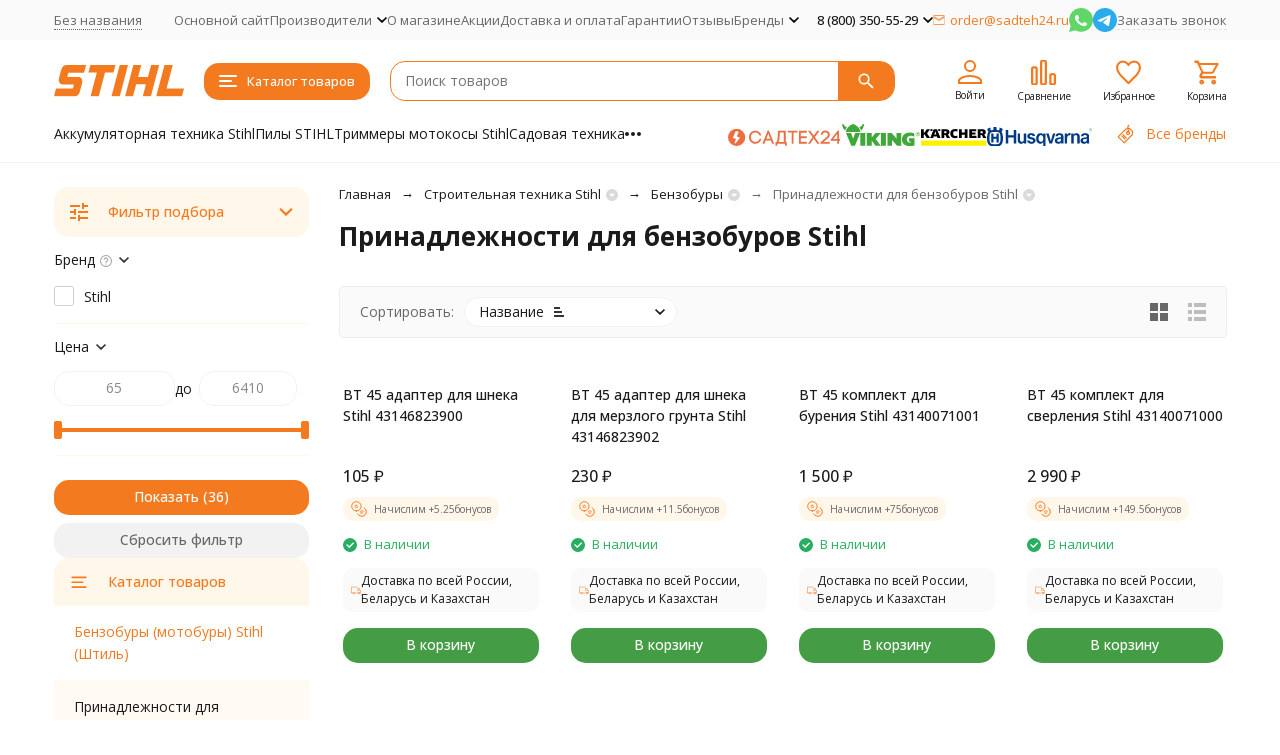

--- FILE ---
content_type: text/html; charset=utf-8
request_url: https://sadteh24.ru/stihl/category/prinadlezhnosti-dlya-benzoburov-stihl/
body_size: 36650
content:
<!DOCTYPE html><html lang="ru"><head><meta http-equiv="Content-Type" content="text/html; charset=utf-8" /><meta name="viewport" content="width=device-width, initial-scale=1, maximum-scale=1" /><meta http-equiv="x-ua-compatible" content="IE=edge" /><meta name="format-detection" content="telephone=no" /><title>Принадлежности для бензобуров Stihl купить по цене от 65 руб.  в интернет магазине Садтех24 </title><meta name="Description" content="⭐⭐⭐⭐⭐ Купить принадлежности для бензобуров stihl по АКЦИИ по цене от 65 руб. ✅ Бензобуры недорого в интернет магазине Садтех24 с доставкой  и России ☎ +7(495)055-17-24 " /><meta name="Keywords" content="принадлежности для бензобуров stihl" /><meta name="theme-color" content="#f37a1f"><meta name="msapplication-navbutton-color" content="#f37a1f" /><meta property="og:image" content="/wa-data/public/site/logos/stihl/logo.svg" /><link rel="canonical" href="https://sadteh24.ru/stihl/category/prinadlezhnosti-dlya-benzoburov-stihl/" /><link rel="icon" href="/favicon.ico" type="image/x-icon"><style>:root {--primary-color: #f37a1f;--primary-color-hover: rgb(245,138,56);--primary-color-alpha-5: rgba(243, 122, 31, .5);--dark-color: #333;--dark-color-alpha-5: rgba(0, 3, 51, .5);--accent-color: rgb(237,110,12);--accent-color-hover: rgb(213,99,11);--light-color: #fff7e9;--light-color-hover: rgb(255,238,209);--pale-color: rgba(255, 247, 233, 0.5);--footer-text-color: white;--price-with-compare-color: #ff3131;--container-width: 1485px;--inputs-buttons-border-radius: 15px;--header-bottom-bar-bg-color: #f37a1f;--header-bottom-bar-btn-color: rgb(237,110,12);--header-bottom-bar-btn-hover-color: rgb(213,99,11);--header-bottom-bar-text-color: #1B1B1B;--add-to-cart-button-color: #449d44;--add-to-cart-button-color-hover: rgb(60,139,60);--add-to-cart-button-text-color: #ffffff;--add-to-cart-button-text-hover-color: #ffffff;--badge-bestseller-color: #9b51e0;--badge-bestseller-text-color: #ffffff;--badge-new-color: #27ae60;--badge-new-text-color: #ffffff;--badge-discount-color: #ff3131;--badge-discount-text-color: #ffffff;--font-family: 'Open Sans', 'Nunito Sans', sans-serif;--counter-padding: 2px 2px 1px;--home-slider-height: 360px;--home-slider-height-adaptive-ratio: 0.1875;--home-slider-height-s-adaptive-ratio: 0.37344398340249;@media (min-width: 1200px) {--home-slider-height-s-adaptive-ratio: 0.32432432432432;}--home-slider-height-adaptive: 215px;}@media (max-width: 1023px) {body:not(.page__d) .r-hidden-md {display: none !important;}}@media (max-width: 1502px) {:root {--container-width: calc(100vw - 17px);}}</style><link href="https://fonts.googleapis.com/css2?family=Nunito+Sans:ital,wght@0,300;0,400;0,500;0,700;1,300;1,400;1,500;1,700&family=Open+Sans:ital,wght@0,300;0,400;0,500;0,700;1,300;1,400;1,500;1,700&amp;display=swap&amp;subset=cyrilic,latin-ext" rel="stylesheet" /><link href="/wa-data/public/shop/themes/megashop31_stihl/css/megashop.vendors.min.css?v=1.3.1.3" rel="stylesheet" /><link href="/wa-data/public/shop/themes/megashop31_stihl/css/megashop.min.css?v=1.3.1.3" rel="stylesheet" /><link href="/wa-data/public/shop/themes/megashop31_stihl/css/megashop.shop.min.css?v=1.3.1.3" rel="stylesheet" /><link href="/wa-data/public/shop/themes/megashop31_stihl/user.css?v=1.3.1.3" rel="stylesheet" /><link href="https://sadteh24.ru/wa-apps/shop/plugins/brand/css/frontend_nav.css" rel="stylesheet">
<link href="/wa-apps/shop/plugins/productsets/css/frontend.min.css?2.6.0" rel="stylesheet">
<link href="https://sadteh24.ru/wa-data/public/shop/plugins/bdg/_/css/shopBdgPlugin.css" rel="stylesheet">
<link href="/wa-data/public/shop/plugins/addgifts/css/all_1b0d3c37764eead0e5872540d8e54d03.css" rel="stylesheet">
<link href="https://sadteh24.ru/wa-apps/shop/plugins/brand/css/grouped_brands.css" rel="stylesheet">
<link href="/wa-apps/shop/plugins/bestprice/css/frontend.css?v=1.3" rel="stylesheet">
<script src="/wa-data/public/shop/themes/megashop31_stihl/js/megashop.head.min.js?v=1.3.1.3"   ></script><script src="/wa-data/public/shop/themes/megashop31_stihl/js/megashop.vendors.min.js?v=1.3.1.3" defer  fetchpriority="high"></script><script src="/wa-data/public/shop/themes/megashop31_stihl/js/megashop.min.js?v=1.3.1.3" defer  fetchpriority="high"></script><script src="/wa-data/public/shop/themes/megashop31_stihl/js/megashop.shop.min.js?v=1.3.1.3" defer  fetchpriority="high"></script><script src="/wa-apps/shop/plugins/productsets/js/frontend.min.js?2.6.0"></script>
<script src="/wa-apps/shop/plugins/bdg/js/jquery.colorhelpers.js?11.0.0"></script>
<script src="https://sadteh24.ru/wa-data/public/shop/plugins/bdg/_/js/shopBdgPlugin.js"></script>
<script src="/wa-data/public/shop/plugins/addgifts/js/2320961fe96a75666f15e3a857234984.js"></script>
<script src="/wa-apps/shop/plugins/bestprice/js/jquery.inputmask.bundle.min.js?v=1.3"></script>
<script src="/wa-apps/shop/plugins/bestprice/js/phone.min.js?v=1.3"></script>
<script src="/wa-apps/shop/plugins/bestprice/js/frontend.js?v=1.3"></script>
<meta property="og:type" content="article">
<meta property="og:url" content="https://sadteh24.ru/stihl/category/prinadlezhnosti-dlya-benzoburov-stihl/">
<meta property="og:title" content="Принадлежности для бензобуров Stihl купить по цене от 65 руб.  в интернет магазине Садтех24 ">
<meta property="og:description" content="⭐⭐⭐⭐⭐ Купить принадлежности для бензобуров stihl по АКЦИИ по цене от 65 руб. ✅ Бензобуры недорого в интернет магазине Садтех24 с доставкой  и России ☎ +7(495)055-17-24 ">
<meta name="yandex-verification" content="6aed5a563497a6da" />
<meta name="yandex-verification" content="4822d01ef67135fa" />
<meta name="google-site-verification" content="FEqhi2QVb6YXP4hb_8gmwx7jIDX-4GhgFTPWITllIPw" />
<!-- Yandex.Metrika counter -->
<script type="text/javascript" >
   (function(m,e,t,r,i,k,a){m[i]=m[i]||function(){(m[i].a=m[i].a||[]).push(arguments)};
   m[i].l=1*new Date();
   for (var j = 0; j < document.scripts.length; j++) {if (document.scripts[j].src === r) { return; }}
   k=e.createElement(t),a=e.getElementsByTagName(t)[0],k.async=1,k.src=r,a.parentNode.insertBefore(k,a)})
   (window, document, "script", "https://mc.yandex.ru/metrika/tag.js", "ym");

   ym(17908240, "init", {
        clickmap:true,
        trackLinks:true,
        accurateTrackBounce:true,
        ecommerce:"dataLayer"
   });
</script>
<noscript><div><img src="https://mc.yandex.ru/watch/17908240" style="position:absolute; left:-9999px;" alt="" /></div></noscript>
<!-- /Yandex.Metrika counter -->
<!-- Global site tag (gtag.js) - Google Analytics -->
<script async src="https://www.googletagmanager.com/gtag/js?id=UA-31613637-1"></script>
<script>
  window.dataLayer = window.dataLayer || [];
  function gtag(){dataLayer.push(arguments);}
  gtag('js', new Date());
gtag('config', 'UA-31613637-1');
</script>

<!-- Google Tag Manager -->
<script>(function(w,d,s,l,i){w[l]=w[l]||[];w[l].push({'gtm.start':
new Date().getTime(),event:'gtm.js'});var f=d.getElementsByTagName(s)[0],
j=d.createElement(s),dl=l!='dataLayer'?'&l='+l:'';j.async=true;j.src=
'https://www.googletagmanager.com/gtm.js?id='+i+dl;f.parentNode.insertBefore(j,f);
})(window,document,'script','dataLayer','GTM-MCXPLG');</script>
<!-- End Google Tag Manager -->

<meta name="wa-expert-hash" content="989aeda318606d279343035b339621134b2a2d" /><!-- plugin hook: 'frontend_head' --><!-- frontend_head.ordercall-plugin -->    <link rel="stylesheet" href="/wa-apps/shop/plugins/ordercall/css/fonts.css?v=1.20.0" />
<link rel="stylesheet" href="/wa-apps/shop/plugins/ordercall/css/frontend.css?v=1.20.0" />
<script src="/wa-apps/shop/plugins/ordercall/assets/frontend.bundle.js?v=1.20.0" defer></script>
<script>
	window.shopOrdercallActionUrl = "https:\/\/sadteh24.ru\/stihl\/ordercall-new-order\/";
	window.shopOrdercallConfig = {"plugin_enable":"1","yandex":[],"google":[],"form_tag_class":".call-back-button, #call-back-button","form_title":"\u0417\u0430\u043a\u0430\u0437\u0430\u0442\u044c \u043e\u0431\u0440\u0430\u0442\u043d\u044b\u0439 \u0437\u0432\u043e\u043d\u043e\u043a","form_text":"","form_fields":[{"active":1,"type":"text_name","title":"\u0418\u043c\u044f","required":1,"is_unique":1},{"active":1,"type":"tel","title":"\u0422\u0435\u043b\u0435\u0444\u043e\u043d","mask":"+7 (###)###-##-##","required":1,"is_unique":1},{"title":"\u0412\u0440\u0435\u043c\u044f \u0434\u043b\u044f \u0437\u0432\u043e\u043d\u043a\u0430","type":"time","before":"09:00","after":"18:00","is_unique":1},{"active":1,"type":"comment","title":"\u041a\u043e\u043c\u043c\u0435\u043d\u0442\u0430\u0440\u0438\u0439","required":1,"is_unique":1},{"title":"Checkbox","type":"checkbox","text":"\u0421\u043e\u0433\u043b\u0430\u0441\u0435\u043d \u043d\u0430 \u043e\u0431\u0440\u0430\u0431\u043e\u0442\u043a\u0443 <a href=\"https:\/\/sadteh24.ru\/politika-konfiditsialnosti\/\" target=\"_blank\">\u043f\u0435\u0440\u0441\u043e\u043d\u0430\u043b\u044c\u043d\u044b\u0445 \u0434\u0430\u043d\u043d\u044b\u0445<\/a>","required":1,"is_unique":0,"is_checked":true,"unique_id":"83f0-4e53-4e7f-9622-975d-cd2e"}],"form_topics":[],"form_button":"\u041e\u0442\u043f\u0440\u0430\u0432\u0438\u0442\u044c","form_color_button":"#449d44","form_color_button_opacity":"1","form_color_text":"#ffffff","form_color_text_opacity":"1","form_text_success":"<p>\u0421\u043f\u0430\u0441\u0438\u0431\u043e, \u0437\u0430 \u043e\u0431\u0440\u0430\u0449\u0435\u043d\u0438\u0435 \u0432 \u043d\u0430\u0448\u0443 \u043a\u043e\u043c\u043f\u0430\u043d\u0438\u044e.<\/p><p>\u0412 \u0431\u043b\u0438\u0436\u0430\u0439\u0448\u0435\u0435 \u0432\u0440\u0435\u043c\u044f \u043c\u044b \u043e\u0431\u044f\u0437\u0430\u0442\u0435\u043b\u044c\u043d\u043e \u0441\u0432\u044f\u0436\u0435\u043c\u0441\u044f \u0441 \u0412\u0430\u043c\u0438!<\/p>","photo":"","smart_button_mobile_is_enabled":"1","bot_fields":[{"type":"tel","name":"tel","value":"","label":"\u041d\u0435 \u0437\u0430\u043f\u043e\u043b\u043d\u044f\u0442\u044c"},{"type":"text","name":"name","value":"Ordercall","label":"\u041d\u0435 \u0437\u0430\u043f\u043e\u043b\u043d\u044f\u0442\u044c"},{"type":"email","name":"email","value":"","label":"\u041d\u0435 \u0437\u0430\u043f\u043e\u043b\u043d\u044f\u0442\u044c"},{"type":"text","name":"comment","value":"3bae334fa9c026ea7272d3613957cca4","label":"\u041d\u0435 \u0437\u0430\u043f\u043e\u043b\u043d\u044f\u0442\u044c"}],"form_html":"<style>.oc-modal.success .oc-form__result {background: #8cc152;opacity: 1;color: #ffffff;}.oc-modal.success .oc-form__result a {color: #ffffff;}.oc-modal.error .oc-form__result {background: #ed5454;opacity: 1;color: #ffffff;}.oc-modal.success .oc-btn-close{border-color: #ffffff;}.oc-modal.success .oc-modal__close {color: #ffffff;}.oc-modal.error .oc-btn-close{border-color: #ffffff;}.oc-modal.error .oc-btn-close{color: #ffffff;}.jq-checkbox.checked .jq-checkbox__div {background: #449d44;}<\/style><form class=\"oc-light-form\" id=\"oc\" action=\"https:\/\/sadteh24.ru\/stihl\/ordercall-new-order\/\" method=\"post\"><svg width=\"0\" height=\"0\"><defs><path id=\"oc-light-form-checkbox-arrow\"d=\"M 4.5 8.41L 0 3.91L 1.41 2.5L 4.5 5.58L 10.09 0L 11.5 1.41L 4.5 8.41Z\" \/><\/defs><\/svg><div class=\"oc-light-form__result\"><span class=\"oc-light-form__close-button\"><\/span><div class=\"oc-light-form__result-header\"><\/div><div class=\"oc-light-form__result-content\"><\/div><span class=\"oc-btn oc-btn-close\">\u0417\u0430\u043a\u0440\u044b\u0442\u044c<\/span><\/div><div class=\"oc-light-form__content\"><span class=\"oc-light-form__close-button\"><\/span><div class=\"oc-light-form__header\">\u0417\u0430\u043a\u0430\u0437\u0430\u0442\u044c \u043e\u0431\u0440\u0430\u0442\u043d\u044b\u0439 \u0437\u0432\u043e\u043d\u043e\u043a<\/div><div class=\"oc-form__field oc-form__field-check\"><input type=\"tel\" class=\"oc-form__control\" name=\"oc_check[tel]\" value=\"\" title=\"\"><label>\u041d\u0435 \u0437\u0430\u043f\u043e\u043b\u043d\u044f\u0442\u044c<\/label><\/div><div class=\"oc-form__field oc-form__field-check\"><input type=\"text\" class=\"oc-form__control\" name=\"oc_check[name]\" value=\"Ordercall\" title=\"\"><label>\u041d\u0435 \u0437\u0430\u043f\u043e\u043b\u043d\u044f\u0442\u044c<\/label><\/div><div class=\"oc-form__field oc-form__field-check\"><input type=\"email\" class=\"oc-form__control\" name=\"oc_check[email]\" value=\"\" title=\"\"><label>\u041d\u0435 \u0437\u0430\u043f\u043e\u043b\u043d\u044f\u0442\u044c<\/label><\/div><div class=\"oc-form__field oc-form__field-check\"><input type=\"text\" class=\"oc-form__control\" name=\"oc_check[comment]\" value=\"3bae334fa9c026ea7272d3613957cca4\" title=\"\"><label>\u041d\u0435 \u0437\u0430\u043f\u043e\u043b\u043d\u044f\u0442\u044c<\/label><\/div><div class=\"oc-light-form__field oc-light-form-field oc-light-form-field_required\"><div class=\"oc-light-form-field__label\">\u0418\u043c\u044f<\/div><div class=\"oc-light-form-field__box\"><input class=\"oc-light-form-input-text oc-light-form-field__input ordercall-insert-name\" type=\"text\" name=\"oc[text_name]\" title=\"\" value=\"\" required=\"required\"><div class=\"oc-light-form-field__error\">\u041e\u0431\u044f\u0437\u0430\u0442\u0435\u043b\u044c\u043d\u043e \u0434\u043b\u044f \u0437\u0430\u043f\u043e\u043b\u043d\u0435\u043d\u0438\u044f<\/div><\/div><\/div><div class=\"oc-light-form__field oc-light-form-field oc-light-form-field_required\"><div class=\"oc-light-form-field__label\">\u0422\u0435\u043b\u0435\u0444\u043e\u043d<\/div><div class=\"oc-light-form-field__box\"><input class=\"oc-light-form-input-text oc-light-form-input-text_fill oc-light-form-field__input ordercall-insert-phone\" type=\"tel\" name=\"oc[tel]\" title=\"\" value=\"\" required=\"required\"><div class=\"oc-light-form-field__error\">\u041e\u0431\u044f\u0437\u0430\u0442\u0435\u043b\u044c\u043d\u043e \u0434\u043b\u044f \u0437\u0430\u043f\u043e\u043b\u043d\u0435\u043d\u0438\u044f<\/div><\/div><\/div><div class=\"oc-light-form__field oc-light-form-field \"><div class=\"oc-light-form-field__label\">\u0412\u0440\u0435\u043c\u044f \u0434\u043b\u044f \u0437\u0432\u043e\u043d\u043a\u0430<\/div><div class=\"oc-light-form-field__box\"><style>.oc-modal .range .ui-slider-range:after {background: #449d44;}.oc-modal .range .ui-slider-handle {background: #449d44;}<\/style><input type=\"hidden\" name=\"oc[time_before]\" title=\"\" value=\"09:00\"><input type=\"hidden\" name=\"oc[time_after]\" title=\"\" value=\"18:00\"><div class=\"range\"><div class=\"range-time-wrapper\"><div class=\"range-time-wrapper__inner\"><div class=\"range-slider\" data-min=\"540\" data-max=\"1080\" data-step=\"30\"><\/div><\/div><\/div><span id=\"range-time\" class=\"range-time\"><\/span><div class=\"oc-light-form-time-scale\"><span class=\"oc-light-form-time-scale__item\"><span class=\"oc-light-form-time-scale__item-inner\">9<\/span><\/span><span class=\"oc-light-form-time-scale__item\"><span class=\"oc-light-form-time-scale__item-inner\">10<\/span><\/span><span class=\"oc-light-form-time-scale__item\"><span class=\"oc-light-form-time-scale__item-inner\">11<\/span><\/span><span class=\"oc-light-form-time-scale__item\"><span class=\"oc-light-form-time-scale__item-inner\">12<\/span><\/span><span class=\"oc-light-form-time-scale__item\"><span class=\"oc-light-form-time-scale__item-inner\">13<\/span><\/span><span class=\"oc-light-form-time-scale__item\"><span class=\"oc-light-form-time-scale__item-inner\">14<\/span><\/span><span class=\"oc-light-form-time-scale__item\"><span class=\"oc-light-form-time-scale__item-inner\">15<\/span><\/span><span class=\"oc-light-form-time-scale__item\"><span class=\"oc-light-form-time-scale__item-inner\">16<\/span><\/span><span class=\"oc-light-form-time-scale__item\"><span class=\"oc-light-form-time-scale__item-inner\">17<\/span><\/span><span class=\"oc-light-form-time-scale__item\"><span class=\"oc-light-form-time-scale__item-inner\">18<\/span><\/span><\/div><style type=\"text\/css\">.oc-light-form-time-scale {width: 111.11111111111%;}.oc-light-form-time-scale__item {width: 10%;}<\/style><\/div><\/div><\/div><div class=\"oc-light-form__field oc-light-form-field oc-light-form-field_required\"><div class=\"oc-light-form-field__label\">\u041a\u043e\u043c\u043c\u0435\u043d\u0442\u0430\u0440\u0438\u0439<\/div><div class=\"oc-light-form-field__box\"><textarea class=\"oc-light-form-textarea oc-light-form-field__input\" name=\"oc[comment]\" required=\"required\"><\/textarea><div class=\"oc-light-form-field__error\">\u041e\u0431\u044f\u0437\u0430\u0442\u0435\u043b\u044c\u043d\u043e \u0434\u043b\u044f \u0437\u0430\u043f\u043e\u043b\u043d\u0435\u043d\u0438\u044f<\/div><\/div><\/div><div class=\"oc-light-form__field oc-light-form-field oc-light-form-field_required\"><label class=\"oc-light-form-checkbox-box\"><span class=\"oc-light-form-checkbox-box__checkbox\"><input class=\"oc-light-form-checkbox oc-light-form-field__input\" name=\"83f0-4e53-4e7f-9622-975d-cd2e\" type=\"checkbox\" checked=\"checked\" required=\"required\" \/><\/span><span class=\"oc-light-form-checkbox-box__label\">\u0421\u043e\u0433\u043b\u0430\u0441\u0435\u043d \u043d\u0430 \u043e\u0431\u0440\u0430\u0431\u043e\u0442\u043a\u0443 <a href=\"https:\/\/sadteh24.ru\/politika-konfiditsialnosti\/\" target=\"_blank\">\u043f\u0435\u0440\u0441\u043e\u043d\u0430\u043b\u044c\u043d\u044b\u0445 \u0434\u0430\u043d\u043d\u044b\u0445<\/a><\/span><\/label><\/div><button class=\"oc-light-form-button oc-light-form__submit-button\">\u041e\u0442\u043f\u0440\u0430\u0432\u0438\u0442\u044c<\/button><\/div><style>.oc-light-form-button {background: #449d44;color: #ffffff;}.oc-light-form-button:hover {background: #2b842b;}.oc-light-form-input-text:focus,input[type=\"text\"].oc-light-form-input-text:focus,.oc-light-form__captcha .wa-captcha-input:focus,.oc-light-form-select.jq-selectbox .jq-selectbox__search input:focus,.oc-light-form-textarea:focus {border-color: #449d44;}.oc-light-form-select.jq-selectbox .jq-selectbox__dropdown ul li.sel {color: #449d44;}.oc-light-form-select.jq-selectbox.focused .jq-selectbox__select {border-color: #449d44;}.oc-light-form-checkbox.jq-checkbox.checked {border-color: #449d44;}.oc-light-form-checkbox__icon-vector {fill: #449d44 !important;}.oc-light-form_error .oc-light-form__result {background: #ed5454;opacity: 1;color: #ffffff;}.oc-light-form__not-valid-captcha {color: #ed5454;margin-top: 24px;}.oc-light-form_success .oc-light-form__result {background: #8cc152;opacity: 1;color: #ffffff;}.oc-light-form_success .oc-btn-close{border-color: #ffffff;}.oc-light-form__result .oc-light-form__close-button {color: #ffffff;}.oc-light-form_error .oc-btn-close{border-color: #ffffff;}.oc-light-form_error .oc-btn-close{color: #ffffff;}.oc-light-form .ui-slider-range {background: #449d44;}.oc-light-form .ui-slider-handle {border-color: #449d44;}.oc-light-form .ui-slider-handle::before {border-color: #449d44;}<\/style><\/form>","button_html":"","button_bot_hash":"87b09ff1cdcce7f56fdd09a621f34a9f"};
	window.wa_ordercall_userdata = {"wa_captcha":"<div class=\"wa-captcha\">\n    <p>\n        <img class=\"wa-captcha-img\" src=\"\/shop\/captcha.php?rid=176852863969699aff0dd1d\" alt=\"CAPTCHA\" title=\"\u041e\u0431\u043d\u043e\u0432\u0438\u0442\u044c \u043a\u0430\u043f\u0447\u0443 (CAPTCHA)\">\n        <strong>&rarr;<\/strong>\n        <input type=\"text\" name=\"captcha\" class=\"wa-captcha-input\" autocomplete=\"off\">\n    <\/p>\n    <p>\n        <a href=\"#\" class=\"wa-captcha-refresh\">\u041e\u0431\u043d\u043e\u0432\u0438\u0442\u044c \u043a\u0430\u043f\u0447\u0443 (CAPTCHA)<\/a>\n    <\/p>\n    <script>\n        $(function () {\n            $('div.wa-captcha .wa-captcha-img').on('load', function () {\n                $(window).trigger('wa_captcha_loaded');\n            });\n\n            $('div.wa-captcha .wa-captcha-refresh, div.wa-captcha .wa-captcha-img').click(function () {\n                var $wrapper = $(this).parents('div.wa-captcha'),\n                    $input = $wrapper.find('.wa-captcha-input'),\n                    $img = $wrapper.find('.wa-captcha-img'),\n                    src = $img.attr('src');\n\n                if ($img.length) {\n                    $img.attr('src', src.replace(\/\\?.*$\/, '?rid=' + Math.random()));\n                    $img.one('load', function () {\n                        $(window).trigger('wa_captcha_loaded');\n                        $input.val('').focus();\n                    });\n                }\n\n                return false;\n            });\n        });\n    <\/script>\n<\/div>\n","wa_user_name":false,"wa_user_phone":"","wa_user_email":""};

	(function ($) {
		$(document.head).append(null);
	})(jQuery);
</script><!-- frontend_head.buy1click2-plugin -->    <link rel="stylesheet" href="/wa-apps/shop/plugins/buy1click2/assets/frontend.bundle.css?v=1.1.0" />
        <link rel="stylesheet" href="/wa-apps/shop/plugins/buy1click2/css/buy1click2.css?v=1.1.0" />
    <link rel="stylesheet" href="/wa-apps/shop/plugins/buy1click2/css/style_sadteh24.ru_stihl__.css?v=1.1.0.1760351555" />
    <script>
        window.shop_buy1click2_config = {"wa_url":"\/","form_url":"\/stihl\/buy1click2\/form\/","update_form_url":"\/stihl\/buy1click2\/update_state\/","send_form_url":"\/stihl\/buy1click2\/send_form\/","ping_form_url":"\/stihl\/buy1click2\/ping_form\/","close_form_url":"\/stihl\/buy1click2\/close\/","send_channel_address_url":"\/stihl\/buy1click2\/request_channel_code\/","send_channel_code_url":"\/stihl\/buy1click2\/validate_channel_code\/","is_increase_plugin_enabled":false};
        window.shop_buy1click2_dadata = {"api_key":"5c4a930178aaff0fa269ff8fa70d9482649b9acb","use_address_city_hints":true,"address_street_field_id":"address_street","postal_code_field_id":"","use_company_hints":false,"company_inn_field_id":"","company_name_field_id":"","company_legal_address_field_id":"","company_kpp_field_id":"","company_ogrn_field_id":""};
    </script>
    <script src="/wa-apps/shop/plugins/buy1click2/assets/frontend.bundle.js?v=1.1.0" defer></script>
    <script src="/wa-apps/shop/plugins/buy1click2/js/buy1click2.js?v=1.1.0" defer></script>
                    <script src="/wa-apps/shop/plugins/buy1click2/js/jquery.suggestions.min.js" defer></script>
    <!-- frontend_head.searchpro-plugin -->                        <link rel="stylesheet" href="https://sadteh24.ru/wa-data/public/shop/themes/megashop31_stihl/searchpro_plugin_field.css?v1.17.1" />
                                    <script src="/wa-apps/shop/plugins/searchpro/assets/frontend.field.js?v1.17.1" defer></script>
            <!-- frontend_head.seofilter-plugin --><style>
	.filter-link:link,
	.filter-link:visited,
	.filter-link:hover,
	.filter-link:active,

	.seofilter-link:link,
	.seofilter-link:visited,
	.seofilter-link:hover,
	.seofilter-link:active{
		color: inherit !important;
		font: inherit !important;
		text-decoration: inherit !important;
		cursor: inherit !important;
		border-bottom: inherit !important;
	}
</style>
<script defer src="/wa-apps/shop/plugins/seofilter/assets/frontend.js?v=2.44.1"></script>

<script>
	(function () {
		var onReady = function (callback) {
			if (document.readyState!='loading') {
				callback();
			}
			else if (document.addEventListener) {
				document.addEventListener('DOMContentLoaded', callback);
			}
			else {
				document.attachEvent('onreadystatechange', function () {
					if (document.readyState=='complete') {
						callback();
					}
				});
			}
		};

		window.seofilter_init_data = {
			category_url: "\/stihl\/category\/prinadlezhnosti-dlya-benzoburov-stihl\/",
			filter_url: "",
			current_filter_params: [],
			keep_page_number_param: false,
			block_empty_feature_values: false,

			price_min: 65,
			price_max: 6410,

			excluded_get_params: [],

			yandex_counter_code: "17908240",

			feature_value_ids: false,
			stop_propagation_in_frontend_script: true
		};

		onReady(function() {
			window.seofilterInit($, window.seofilter_init_data);
		});
	})();
</script>
<!-- frontend_head.linkcanonical-plugin --><!-- frontend_head.productsets-plugin --><script>(function ($) {$(function ($) {$.productsets.init({PLUGIN_URL: '/wa-apps/shop/plugins/productsets/',urls: {"buy":"\/stihl\/productsets\/buy\/","load":"\/stihl\/productsets\/load\/","getProductSkus":"\/stihl\/productsets\/getProductSkus\/","cartPage":"\/stihl\/order\/"},currency: {"code":"RUB","sign":"\u0440\u0443\u0431.","sign_html":"<span class=\"ruble\">\u20bd<\/span>","sign_position":1,"sign_delim":" ","decimal_point":",","frac_digits":"2","thousands_sep":" "},attr: {sliderArrow: 'data-productsets-bsa',sliderWrapArrow: 'data-productsets-bsab',skusPopupBundleBlock: 'data-productsets-spbb',skusPopupBundleHeader: 'data-productsets-sphb',skusPopupBundleClose: 'data-productsets-spclb',skusPopupBundleContent: 'data-productsets-spcb',skusPopupUserBundleBlock: 'data-productsets-spbu',skusPopupUserBundleClose: 'data-productsets-spclu',skusPopupUserBundleHeader: 'data-productsets-sphu',skusPopupUserBundleContent: 'data-productsets-spcu',successPopupBundleBlock: 'data-productsets-sucpbb',successPopupContentBundle: 'data-productsets-sucpcb',successPopupTickBundle: 'data-productsets-sucptb',successPopupLinkBundle: 'data-productsets-sucplb',successPopupButtonBundle: 'data-productsets-sucpbutb',successPopupCloseBundle: 'data-productsets-sucpclb',successPopupCloseUserBundle: 'data-productsets-sucpclu',successPopupButtonUserBundle: 'data-productsets-sucpbutu',successPopupLinkUserBundle: 'data-productsets-sucplu',successPopupTickUserBundle: 'data-productsets-sucptu',successPopupContentUserBundle: 'data-productsets-sucpcu',successPopupUserBundleBlock: 'data-productsets-sucpbu'},localeStrings: {"":"project-id-version: shop/plugins/productsets\npot-creation-date: 2020-01-28T19:00:32.705Z\nlast-translator: shop/plugins/productsets\nlanguage-team: shop/plugins/productsets\nmime-version: 1.0\ncontent-type: text/plain; charset=utf-8\ncontent-transfer-encoding: 8bit\nplural-forms: nplurals=3; plural=((((n%10)==1)&&((n%100)!=11))?(0):(((((n%10)>=2)&&((n%10)<=4))&&(((n%100)<10)||((n%100)>=20)))?(1):2));\n","The set is empty":"Набор пустой","Something wrong!":"Что-то пошло не так!","Products has been successfully added to the cart":"Товары были успешно добавлены в корзину","Continue shopping":"Продолжить покупки","Proceed to checkout":"Оформить заказ","Select product sku":"Выбрать вариант товара","1 product":["{n} товар","{n} товара","{n} товаров"],"This product is already selected":"Товар уже выбран","Product with the selected option combination is not available for purchase":"Товар с выбранными характеристиками не доступен для заказа","Minimal quantity of products is":"Минимальное количество товаров","Maximal quantity of products is":"Максимальное количество товаров","Select another product":"Выберите другой товар","delete":"удалить"}
,locale: "ru_RU"})});})(jQuery)</script><!-- frontend_head.bdg-plugin --><script type="text/javascript">
$(function(){

$.shopBdgPlugin.init({
	// расстояние от ярлыка к ярлыку по вертикали в px
	interval: 35,
	// уровень прозрачности от 0 до 1
	transparency: 0.9
});

})
</script><!-- frontend_head.carts-plugin --><!-- frontend_head.addgifts-plugin --><script>if (typeof shop_addgifts__frontend == 'undefined') {
            document.addEventListener('DOMContentLoaded', function () {
                shop_addgifts__frontend.base_url = '/stihl/';
            })
        } else {
            shop_addgifts__frontend.base_url = '/stihl/';
        } 
        </script><!-- frontend_head.robots-plugin -->    <meta name="robots" content="index, follow"/>
<!-- frontend_head.productgroup-plugin --><style>
    .product-groups {
	position: relative;
	margin-top: 15px;
}

.product-group {
	margin-bottom: 10px;
}

.product-group__title {
	font-weight: 700;
	color: #4d4d4d;
	margin-bottom: 10px;
	font-size: 14px;
}

.product-group__items-wrapper {
	overflow: hidden;
	transition: max-height 0.2s ease;
}

.product-group__toggler {
	text-align:right;
}

.product-group__toggler-btn {
	border-bottom: 1px dashed;
	cursor: pointer;
}

.product-group__toggler-btn::before {
	content: 'Показать ещё'
}

.product-group__items-wrapper--show + .product-group__toggler .product-group__toggler-btn::before {
	content: 'Скрыть'
}

.product-group-links,
.product-group-photos,
.product-group-colors {
	display: flex;
	flex-wrap: wrap;
	position: relative;
}

.product-group__item {
	display: flex;
	position: relative;
	justify-content: center;
	align-items: center;
	color: #808080;
	font-size: 15px;
	font-weight: 700;
	line-height: 2;
	text-align: center;
	margin: 0 10px 10px 0;
	transition: background-color .3s ease, box-shadow .3s ease;
	border: 2px solid #e5e5e5;
	border-radius: 5px;
	text-decoration: none;
	overflow: hidden;
}

.product-group__item:hover,
.product-group__item:focus {
	color: #808080;
	background-color: #fafafa;
	border-color: #f2994a;
}

.product-group__item.product-group__item--active {
	color: #f2994a;
	border-color: #f2994a;
}

.product-group__item.product-group-links__item {
	padding: 0 8px;
}

.product-group-photos__image {
	width: 100%;
	border-radius: 3px;
}

.product-group__item.product-group-colors__item {
	font-size: 0;
	width: 34px;
	height: 34px;
	padding: 0;
	border-radius: 50%;
}

.product-group__item.product-group-colors__item:hover,
.product-group__item.product-group-colors__item:focus {
	border-color: #f2994a;
}

.product-group__item--active.product-group-colors__item--active {
	border-color: #f2994a;
}
.product-group__title {
	}


.product-group__item.product-group-links__item {
				}

.product-group__item.product-group-links__item:hover,
.product-group__item.product-group-links__item:focus {
	}

.product-group__item--active.product-group-links__item--active {
	}

.product-group__item.product-group-photos__item {
				}

.product-group__item--active.product-group-photos__item--active {
	}

.product-group-photos__image {
	}

.product-group__item.product-group-colors__item {
			}

.product-group__item.product-group-colors__item:hover {
	}

.product-group__item--active.product-group-colors__item--active {
	}
</style><!-- frontend_head.pricedown-plugin --><script src='/wa-apps/shop/plugins/pricedown/js/main.js'></script>
		<link rel='stylesheet' href='/wa-apps/shop/plugins/pricedown/css/main.css' /><!-- frontend_head.ecommerce-plugin -->    <script src="/wa-content/js/jquery-plugins/jquery.cookie.js" defer></script>
<script src="/wa-apps/shop/plugins/ecommerce/assets/frontend.bundle.js" defer></script>
<script>
	(function () {
		var google_ecommerce_variable = "googleEnhancedEcommerceLayer";
		window[google_ecommerce_variable] = [];

        var init_deferred = window.ecommerce_plugin_init_deferred = window.ecommerce_plugin_init_deferred || jQuery.Deferred();

		var load_deferred = window.ecommerce_plugin_load_deferred = window.ecommerce_plugin_load_deferred || jQuery.Deferred();
		var gtag_loaded =jQuery.Deferred();
		var plugin_instance_init =jQuery.Deferred();

		var is_google_gtag_script_import_enabled = false;

		if (is_google_gtag_script_import_enabled) {
			var url = "https:\/\/www.googletagmanager.com\/gtag\/js?id=&l=googleEnhancedEcommerceLayer";

			var script = document.createElement("script");
			script.type = "text/javascript";
			script.async = true;
			if(script.readyState) {  // only required for IE <9
				script.onreadystatechange = function() {
					if ( script.readyState === "loaded" || script.readyState === "complete" ) {
						script.onreadystatechange = null;
						gtag_loaded.resolve();
					}
				};
			} else {  //Others
				script.onload = function() {
					gtag_loaded.resolve();
				};
			}

			script.src = url;
			document.getElementsByTagName( "head" )[0].appendChild(script);
		} else {
			gtag_loaded.resolve();
		}

		plugin_instance_init.then(function () {
			gtag_loaded.then(function () {
				init_deferred.resolve();
			})
		});

		$(function () {
			load_deferred.then(function() {
				var ecommerce_state = {"cart_items":[],"is_admin_page":false,"currency":"RUB","google_ecommerce_variable":"googleEnhancedEcommerceLayer","cart_add_url":"\/stihl\/cart\/add\/","cart_save_url":"\/stihl\/cart\/save\/","cart_delete_url":"\/stihl\/cart\/delete\/","order_cart_save_url":"\/stihl\/order\/cart\/save\/","ecommerce_prepare_sku_detail_url":"\/stihl\/ecommerce_prepare_data\/sku_detail\/","ecommerce_prepare_add_to_cart_url":"\/stihl\/ecommerce_prepare_data\/add_to_cart\/","ecommerce_prepare_remove_from_cart_url":"\/stihl\/ecommerce_prepare_data\/remove_from_cart\/","ecommerce_prepare_change_cart_url":"\/stihl\/ecommerce_prepare_data\/change_cart\/","ecommerce_prepare_products_list":"\/stihl\/ecommerce_prepare_data\/products_list\/","yandex_purchase_log_url":"\/stihl\/ecommerce_datalog\/yandex_purchase\/","plugin_config":{"is_plugin_enabled":true,"is_yandex_data_sending_enabled":true,"is_yandex_data_log_enabled":false,"yandex_counter_id":"","yandex_new_order_goal_id":"353833412","is_google_data_sending_enabled":false,"is_google_gtag_script_import_enabled":false,"google_analytics_property_id":"","is_dynamic_adwords_remarketing_enabled":false,"google_adwords_prodid_dimension_index":null,"google_adwords_pagetype_dimension_index":null,"google_adwords_totalvalue_dimension_index":null,"google_adwords_category_dimension_index":null,"is_dynamic_mytarget_remarketing_enabled":false,"is_mytarget_enabled":false,"mytarget_counter_id":"","mytarget_feed_id":"","mytarget_format_id":"MYTARGET_PRODUCT_ID"}};

				window.initEcommercePlugin(ecommerce_state);

				plugin_instance_init.resolve();

                var ecommerce_plugin = window.getEcommercePluginInstance();

                if (ecommerce_plugin._mytarget_ecommerce) {
                    if (window.location.pathname == '/') {
                        ecommerce_plugin._mytarget_ecommerce.setPageType('home');
                        ecommerce_plugin._mytarget_ecommerce.includeMytargetDynamicRemarketing();
                    }
                }
			});
		});
	})();
</script><!-- frontend_head.regions-plugin -->
<script src="/wa-apps/shop/plugins/regions/js/regions.js?v=3.0.7" defer></script>


    <link rel="stylesheet" href="/wa-apps/shop/plugins/regions/css/default.css?v=3.0.7" />
    <script src="/wa-apps/shop/plugins/regions/js/default.js?v=3.0.7" defer></script>

    <link rel="stylesheet" href="https://cdn.jsdelivr.net/npm/suggestions-jquery@22.6.0/dist/css/suggestions.min.css" />
    <script src="https://cdn.jsdelivr.net/npm/suggestions-jquery@22.6.0/dist/js/jquery.suggestions.min.js" defer></script>

<script>
    window.shop_plugins_regions = {"window_html":"<div class=\"shop-regions-window-wrapper\">\n    <div class=\"shop-regions-window-wrapper__window-wrapper\">\n        <div class=\"shop-regions-window-wrapper__window shop-regions-window \">\n            <div class=\"shop-regions-window-wrapper__close-btn shop-regions-window__close-btn\">\u2716<\/div>\n            <div class=\"shop-regions-window__header\">\u0423\u043a\u0430\u0436\u0438\u0442\u0435 \u0441\u0432\u043e\u0439 \u0433\u043e\u0440\u043e\u0434<\/div>\n            <div class=\"shop-regions-window__sub-header\">\u041e\u0442 \u044d\u0442\u043e\u0433\u043e \u0437\u0430\u0432\u0438\u0441\u0438\u0442 \u0441\u0442\u043e\u0438\u043c\u043e\u0441\u0442\u044c \u0434\u043e\u0441\u0442\u0430\u0432\u043a\u0438 \u0438 \u0432\u0430\u0440\u0438\u0430\u043d\u0442\u044b \u043e\u043f\u043b\u0430\u0442\u044b \u0432 \u0432\u0430\u0448 \u0440\u0435\u0433\u0438\u043e\u043d<\/div>\n                            <div class=\"shop-regions-window__search shop-regions-window-search\">\n                    <input type=\"text\" class=\"shop-regions-window-search__input\" placeholder=\"\u041d\u0430\u0447\u043d\u0438\u0442\u0435 \u0432\u0432\u043e\u0434\u0438\u0442\u044c \u043d\u0430\u0437\u0432\u0430\u043d\u0438\u0435 \u0433\u043e\u0440\u043e\u0434\u0430..\" \/>\n                    <span class=\"shop-regions-window-search__clear-btn\">\u2716<\/span>\n                <\/div>\n            \n            \n            \n            \n                            \n                                                <div class=\"shop-regions-window__cities shop-regions-cities-block\">\n            <div class=\"shop-regions-cities-block__header\">\u0412\u0441\u0435 \u0433\u043e\u0440\u043e\u0434\u0430<\/div>\n                \n    <div class=\"shop-regions-cities-block__cities shop-regions-cities \">\n                \n                    <div class=\"shop-regions-cities__column\">\n                                    <div class=\"shop-regions-cities__city-row\">\n                                                <span\n                                class=\"shop-regions-cities__city\"\n                                data-city-id=\"1\"\n                        >\n                            \u0415\u043a\u0430\u0442\u0435\u0440\u0438\u043d\u0431\u0443\u0440\u0433\n                        <\/span>\n                    <\/div>\n                                    <div class=\"shop-regions-cities__city-row\">\n                                                <span\n                                class=\"shop-regions-cities__city\"\n                                data-city-id=\"4\"\n                        >\n                            \u041a\u0430\u0437\u0430\u043d\u044c\n                        <\/span>\n                    <\/div>\n                            <\/div>\n                    <div class=\"shop-regions-cities__column\">\n                                    <div class=\"shop-regions-cities__city-row\">\n                                                <span\n                                class=\"shop-regions-cities__city\"\n                                data-city-id=\"6\"\n                        >\n                            \u041a\u0440\u0430\u0441\u043d\u043e\u0434\u0430\u0440\n                        <\/span>\n                    <\/div>\n                                    <div class=\"shop-regions-cities__city-row\">\n                                                <span\n                                class=\"shop-regions-cities__city\"\n                                data-city-id=\"2\"\n                        >\n                            \u041c\u043e\u0441\u043a\u0432\u0430\n                        <\/span>\n                    <\/div>\n                            <\/div>\n                    <div class=\"shop-regions-cities__column\">\n                                    <div class=\"shop-regions-cities__city-row\">\n                                                <span\n                                class=\"shop-regions-cities__city\"\n                                data-city-id=\"3\"\n                        >\n                            \u041d\u0438\u0436\u043d\u0438\u0439 \u041d\u043e\u0432\u0433\u043e\u0440\u043e\u0434\n                        <\/span>\n                    <\/div>\n                                    <div class=\"shop-regions-cities__city-row\">\n                                                <span\n                                class=\"shop-regions-cities__city\"\n                                data-city-id=\"5\"\n                        >\n                            \u0421\u0430\u043d\u043a\u0442-\u041f\u0435\u0442\u0435\u0440\u0431\u0443\u0440\u0433\n                        <\/span>\n                    <\/div>\n                            <\/div>\n                <div class=\"shop-regions-cities__not-found-text\">\n            \u0413\u043e\u0440\u043e\u0434 \u043d\u0435 \u043d\u0430\u0439\u0434\u0435\u043d\n        <\/div>\n    <\/div>\n\n        <\/div>\n    \n                                    \n    <div class=\"shop-regions-window__all-cities shop-regions-cities \">\n                \n                    <div class=\"shop-regions-cities__column\">\n                                    <div class=\"shop-regions-cities__city-row\">\n                                                <span\n                                class=\"shop-regions-cities__city\"\n                                data-city-id=\"1\"\n                        >\n                            \u0415\u043a\u0430\u0442\u0435\u0440\u0438\u043d\u0431\u0443\u0440\u0433\n                        <\/span>\n                    <\/div>\n                                    <div class=\"shop-regions-cities__city-row\">\n                                                <span\n                                class=\"shop-regions-cities__city\"\n                                data-city-id=\"4\"\n                        >\n                            \u041a\u0430\u0437\u0430\u043d\u044c\n                        <\/span>\n                    <\/div>\n                                    <div class=\"shop-regions-cities__city-row\">\n                                                <span\n                                class=\"shop-regions-cities__city\"\n                                data-city-id=\"6\"\n                        >\n                            \u041a\u0440\u0430\u0441\u043d\u043e\u0434\u0430\u0440\n                        <\/span>\n                    <\/div>\n                                    <div class=\"shop-regions-cities__city-row\">\n                                                <span\n                                class=\"shop-regions-cities__city\"\n                                data-city-id=\"2\"\n                        >\n                            \u041c\u043e\u0441\u043a\u0432\u0430\n                        <\/span>\n                    <\/div>\n                                    <div class=\"shop-regions-cities__city-row\">\n                                                <span\n                                class=\"shop-regions-cities__city\"\n                                data-city-id=\"3\"\n                        >\n                            \u041d\u0438\u0436\u043d\u0438\u0439 \u041d\u043e\u0432\u0433\u043e\u0440\u043e\u0434\n                        <\/span>\n                    <\/div>\n                                    <div class=\"shop-regions-cities__city-row\">\n                                                <span\n                                class=\"shop-regions-cities__city\"\n                                data-city-id=\"5\"\n                        >\n                            \u0421\u0430\u043d\u043a\u0442-\u041f\u0435\u0442\u0435\u0440\u0431\u0443\u0440\u0433\n                        <\/span>\n                    <\/div>\n                            <\/div>\n                <div class=\"shop-regions-cities__not-found-text\">\n            \u0413\u043e\u0440\u043e\u0434 \u043d\u0435 \u043d\u0430\u0439\u0434\u0435\u043d\n        <\/div>\n    <\/div>\n\n                    <\/div>\n    <\/div>\n<\/div>","settings":{"dadata_token":"5c4a930178aaff0fa269ff8fa70d9482649b9acb","switch_to_unregistered_city_enabled":true}};
</script><!-- frontend_head.seoredirect-plugin --><!-- frontend_head.estdelivery-plugin --><script>
    window.shop_estdelivery_plugin = {
        url: "\/stihl\/estdelivery\/",
        debug: false,
        default_error_html: {"1":"\u0414\u043e\u0441\u0442\u0430\u0432\u043a\u0430 \u043f\u043e \u0432\u0441\u0435\u0439 \u0420\u043e\u0441\u0441\u0438\u0438, \u0411\u0435\u043b\u0430\u0440\u0443\u0441\u044c \u0438 \u041a\u0430\u0437\u0430\u0445\u0441\u0442\u0430\u043d"}
    };
</script>
    <link rel="stylesheet" href="/wa-apps/shop/plugins/estdelivery/css/estdelivery.default.min.css?v=1.0.0">
<script src="/wa-apps/shop/plugins/estdelivery/js/estdelivery.min.js?v=1.0.0" defer></script>
            <link rel="stylesheet" href="/wa-apps/shop/plugins/estdelivery/vendors/tippyjs/light-border.css" />
        <script src="/wa-apps/shop/plugins/estdelivery/vendors/tippyjs/popper.min.js" defer></script>
        <script src="/wa-apps/shop/plugins/estdelivery/vendors/tippyjs/tippy-bundle.umd.min.js" defer></script>
        <script src="/wa-apps/shop/plugins/estdelivery/js/estdelivery.default.min.js?v=1.0.0" defer></script></head><body class="page page_buy1click page_buy1click2 page_ordercall page_regions page_searchpro page_dp page_featurestips page_productbrands page_productgroup page_bestprice page_pricedown page_pnotice page_que page_fiwex page_listfeatures"><div class="microdata"><div itemscope itemtype="http://schema.org/WebSite"><link itemprop="url" href="https://sadteh24.ru" /><form itemprop="potentialAction" itemscope itemtype="http://schema.org/SearchAction"><meta itemprop="target" content="https://sadteh24.ru/stihl/search/?query={query}" /><input itemprop="query-input" type="text" name="query" /><input type="submit" /></form></div></div><div class="microdata"><div itemscope itemtype="http://schema.org/Organization"><link itemprop="url" href="https://sadteh24.ru" /><meta itemprop="name" content="Садтех24" /><meta itemprop="address" content="г. Москва, ТК Конструктор, 25 км МКАД (внешняя сторона) вл.1 павильон 3-2.1" /><meta itemprop="telephone" content="8 (800) 350-55-29" /><div itemprop="logo" itemscope itemtype="http://schema.org/ImageObject"><link itemprop="image" href="/wa-data/public/shop/themes/megashop31_stihl/img/logo.svg?v1726732955" /><link itemprop="contentUrl" href="/wa-data/public/shop/themes/megashop31_stihl/img/logo.svg?v1726732955" /></div></div></div><div class="index"><div class="header-overlay"></div><div class="index__wrapper"><header class="index__header"><div class="header header_with-border r-hidden-md"><div class="header__top-bar"><div class="header-top-bar"><div class="container"><div class="header-top-bar__container"><!-- plugin hook: 'frontend_header' --><div class="header-top-bar__container-region"><div class="shop-regions-btn-wrapper">
    
    <span class="shop-regions-open-window-btn shop-regions-action-link">Без названия</span>

                    
            </div></div><nav class="header-top-bar__container-nav"><ul class="header-top-bar-links"><li class="header-top-bar-links__item" data-key="0"><a class="link link_style_alt-gray" href="/" target="_self">Основной сайт</a></li><li class="header-top-bar-links__item" data-key="1"><div class="dropdown"><div class="link-box link-box_style_alt-gray"><span class="icon-box icon-box_size_s"><span class="icon-box__content"><span class="link-box__link">Производители</span></span><span class="icon-box__icon"><svg class="svg-icon link-box__icon dropdown__icon"width="10" height="6"  ><use xlink:href="/wa-data/public/shop/themes/megashop31_stihl/svg/icon.sprite.svg?v=1.3.1.3#arrow-bottom"></use></svg></span></span></div><div class="dropdown__dropdown"><ul class="dropdown-links"><li class="dropdown-links__item"><a class="link link_style_alt-gray dropdown-links__link" href="/stihl" target="_self">Магазин STIHL</a></li><li class="dropdown-links__item"><a class="link link_style_alt-gray dropdown-links__link" href="/husqvarna" target="_self">Магазин Husqvarna</a></li><li class="dropdown-links__item"><a class="link link_style_alt-gray dropdown-links__link" href="/viking" target="_self">Магазин VIKING</a></li><li class="dropdown-links__item"><a class="link link_style_alt-gray dropdown-links__link" href="/karcher" target="_self">Магазин KARCHER</a></li></ul></div></div></li><li class="header-top-bar-links__item" data-key="2"><a class="link link_style_alt-gray" href="/stihl/o-magazine/" target="_self">О магазине</a></li><li class="header-top-bar-links__item" data-key="3"><a class="link link_style_alt-gray" href="/stihl/aktsii/" target="_self">Акции</a></li><li class="header-top-bar-links__item" data-key="4"><a class="link link_style_alt-gray" href="/stihl/oplata-i-dostavka/ " target="_self">Доставка и оплата</a></li><li class="header-top-bar-links__item" data-key="5"><a class="link link_style_alt-gray" href="/stihl/garantii/" target="_self">Гарантии</a></li><li class="header-top-bar-links__item" data-key="6"><a class="link link_style_alt-gray" href="/reviews/" target="_self">Отзывы</a></li><li class="header-top-bar-links__item" style="display: none;"><div class="dropdown"><span class="pseudo-link-box pseudo-link-box_style_alt-gray  pseudo-link-box_link"><span class="icon-box icon-box_size_s"><span class="icon-box__content"><span class="pseudo-link-box__link">Ещё</span></span><span class="icon-box__icon"><svg class="svg-icon pseudo-link-box__icon dropdown__icon"width="10" height="6"  ><use xlink:href="/wa-data/public/shop/themes/megashop31_stihl/svg/icon.sprite.svg?v=1.3.1.3#arrow-bottom"></use></svg></span></span></span><div class="dropdown__dropdown"><div class="dropdown-links"><div class="dropdown-links__item" data-key="0" style="display: none;"><a class="link link_style_alt-gray dropdown-links__link" href="/" target="_self">Основной сайт</a></div><div class="dropdown-links__item" data-key="1" style="display: none;"><a class="link link_style_alt-gray dropdown-links__link" href="" target="_self">Производители</a></div><div class="dropdown-links__item" data-key="2" style="display: none;"><a class="link link_style_alt-gray dropdown-links__link" href="/stihl/o-magazine/" target="_self">О магазине</a></div><div class="dropdown-links__item" data-key="3" style="display: none;"><a class="link link_style_alt-gray dropdown-links__link" href="/stihl/aktsii/" target="_self">Акции</a></div><div class="dropdown-links__item" data-key="4" style="display: none;"><a class="link link_style_alt-gray dropdown-links__link" href="/stihl/oplata-i-dostavka/ " target="_self">Доставка и оплата</a></div><div class="dropdown-links__item" data-key="5" style="display: none;"><a class="link link_style_alt-gray dropdown-links__link" href="/stihl/garantii/" target="_self">Гарантии</a></div><div class="dropdown-links__item" data-key="6" style="display: none;"><a class="link link_style_alt-gray dropdown-links__link" href="/reviews/" target="_self">Отзывы</a></div></div></div></div></li><li class="header-top-bar-links__item"><div class="dropdown"><span class="pseudo-link-box pseudo-link-box_style_alt-gray pseudo-link-box_link"><span class="icon-box icon-box_size_s"><span class="icon-box__content"><span class="pseudo-link-box__link">Бренды</span></span><span class="icon-box__icon"><svg class="svg-icon pseudo-link-box__icon dropdown__icon"width="10" height="6"  ><use xlink:href="/wa-data/public/shop/themes/megashop31_stihl/svg/icon.sprite.svg?v=1.3.1.3#arrow-bottom"></use></svg></span></span></span><div class="dropdown__dropdown"><div class="header-top-bar-links__plugin-dropdown"><ul class="menu-v brands"><li><a href="/stihl/brand/GreenWorks/">GreenWorks</a></li><li><a href="/stihl/brand/Stihl/">Stihl</a></li><li><a href="/stihl/brand/Unisaw/">Unisaw</a></li><li><a href="/stihl/brand/TOYAMA/">TOYAMA</a></li></ul></div></div></div></li></ul></nav><div class="header-top-bar__container-contacts"><div class="header-top-bar-contacts"><div class="header-top-bar-contacts__item"><div class="header-top-bar-contacts__phone"><div class="dropdown dropdown_left"><a class="header-top-bar-contacts__phone-link link-box" href="tel:88003505529"><span class="icon-box icon-box_size_s"><span class="icon-box__content">8 (800) 350-55-29</span><span class="icon-box__icon"><svg class="svg-icon link-box__icon dropdown_icon"width="10" height="6"  ><use xlink:href="/wa-data/public/shop/themes/megashop31_stihl/svg/icon.sprite.svg?v=1.3.1.3#arrow-bottom"></use></svg></span></span></a><div class="dropdown__dropdown dropdown__dropdown_left-arrow"><div class="dropdown-links dropdown-links_separated header-top-bar-contacts__dropdown"><div class="dropdown-links__item header-top-bar-contacts__dropdown-item"><div class="header-top-bar-contacts__dropdown-phone"><a class="link link_style_alt-gray" href="tel:+74950551724">+7 (495) 055-17-24</a></div><div class="header-top-bar-contacts__dropdown-text">Работаем с 09:00-19:00</div></div><div class="dropdown-links__item header-top-bar-contacts__dropdown-item"><div class="header-top-bar-contacts__dropdown-title">Режим работы:</div><div class="header-top-bar-contacts__dropdown-text">            Пн-Вс, с 09:00-19:00
        
    </div></div><div class="dropdown-links__item header-top-bar-contacts__dropdown-item"><div class="header-top-bar-contacts__dropdown-title">Адрес:</div><div class="header-top-bar-contacts__dropdown-text">г. Москва, ТК Конструктор, 25 км МКАД (внешняя сторона) вл.1 павильон 3-2.1</div></div><div class="dropdown-links__item header-top-bar-contacts__dropdown-item"><div class="header-top-bar-contacts__dropdown-title">Email:</div><div class="header-top-bar-contacts__dropdown-text"><a class="link" href="mailto:order@sadteh24.ru">order@sadteh24.ru</a></div></div><div class="dropdown-links__item header-top-bar-contacts__dropdown-item"><div class="header-top-bar-contacts__dropdown-title">Соцсети и мессенджеры:</div><div class="header-top-bar-contacts__dropdown-text"><div class="messengers"><div class="messengers__messenger"><a class="image-box" href="https://wa.me/79167734168" target="_blank" data-analytic-click="whatsapp"><svg class="svg-icon "width="24" height="24"  ><use xlink:href="/wa-data/public/shop/themes/megashop31_stihl/svg/icon.sprite.svg?v=1.3.1.3#whatsapp"></use></svg></a></div><div class="messengers__messenger"><a class="image-box" href="https://t.me/+79167734168" target="_blank" data-analytic-click="telegram"><svg class="svg-icon "width="24" height="24"  ><use xlink:href="/wa-data/public/shop/themes/megashop31_stihl/svg/icon.sprite.svg?v=1.3.1.3#telegram"></use></svg></a></div><div class="messengers__messenger"><a class="image-box" href="https://vk.com/sadteh24" target="_blank"><svg class="svg-icon "width="24" height="24"  ><use xlink:href="/wa-data/public/shop/themes/megashop31_stihl/svg/icon.sprite.svg?v=1.3.1.3#vk"></use></svg></a></div></div></div></div></div></div></div></div></div><div class="header-top-bar-contacts__item header-top-bar-contacts__item_email"><a class="link-box" href="mailto:order@sadteh24.ru"><span class="icon-box icon-box_size_s"><span class="icon-box__icon"><svg class="svg-icon header-top-bar-contacts__icon header-top-bar-contacts__icon_mail link-box__icon"width="12" height="10" fill="transparent" stroke="currentColor"><use xlink:href="/wa-data/public/shop/themes/megashop31_stihl/svg/icon.sprite.svg?v=1.3.1.3#mail"></use></svg></span><span class="icon-box__content"><span class="link-box__link">order@sadteh24.ru</span></span></span></a></div><div class="header-top-bar-contacts__item header-top-bar-contacts__item_messengers"><div class="messengers"><div class="messengers__messenger tooltip"><a class="image-box" href="https://wa.me/79167734168" target="_blank" data-analytic-click="whatsapp"><svg class="svg-icon "width="24" height="24"  ><use xlink:href="/wa-data/public/shop/themes/megashop31_stihl/svg/icon.sprite.svg?v=1.3.1.3#whatsapp"></use></svg></a><span class="tooltip__content tooltip__content_bottom">Написать в <br/>WhatsApp</span></div><div class="messengers__messenger tooltip"><a class="image-box" href="https://t.me/+79167734168" data-analytic-click="telegram"><img class="svg-icon svg-icon_img " src="/wa-data/public/shop/themes/megashop31_stihl/svg/icon.sprite.svg?v=1.3.1.3#telegram" width="24" height="24"/></a><span class="tooltip__content tooltip__content_bottom">Написать в <br/>Telegram</span></div></div></div><div class="header-top-bar-contacts__item"><a class="pseudo-link pseudo-link_style_alt-gray ordercall-button call-back-button">Заказать звонок</a></div></div></div></div></div></div></div><div class="header__middle-bar"><div class="header-middle-bar "><div class="container"><div class="header-middle-bar__container"><div class="header-middle-bar__container-logo header-middle-bar__container-logo_padding-right"><a class="image-box image-box_contain" href="/stihl/"><img class="header-middle-bar__logo" src="/wa-data/public/shop/themes/megashop31_stihl/img/logo.svg?v1726732955" alt="Садтех24" /></a></div><div class="header-middle-bar__container-main"><div class="header-middle-bar-shop"><div class="header-middle-bar-shop__catalog-container"><span class="button header-middle-bar-shop-catalog-button catalog-dropdown-button" data-trigger_type="click"><span class="icon-box icon-box_size_l"><span class="icon-box__icon"><div class="burger-icon" style="width:18px;height:12px"><div class="burger-icon__box"><div class="burger-icon__inner"></div></div></div></span><span class="icon-box__content">Каталог товаров</span></span></span></div><div class="header-middle-bar-shop__search-container"><div class="searchpro-wrapper searchpro-wrapper_size_l ">    <div class="js-searchpro__field-wrapper" id="searchpro-field-wrapper-69699aff15865"  data-params="{&quot;dropdown_status&quot;:true,&quot;category_status&quot;:false,&quot;dropdown_min_length&quot;:3,&quot;history_cookie_key&quot;:&quot;shop_searchpro_search_history&quot;,&quot;popular_status&quot;:true,&quot;popular_max_count&quot;:5,&quot;history_status&quot;:true,&quot;history_search_status&quot;:true,&quot;history_max_count&quot;:3,&quot;clear_button_status&quot;:true,&quot;escape_slash&quot;:true,&quot;dropdown_url&quot;:&quot;\/stihl\/searchpro-plugin\/dropdown\/&quot;,&quot;results_url&quot;:&quot;\/stihl\/search&quot;,&quot;helper_dropdown&quot;:{&quot;current&quot;:&quot;&lt;div class=\&quot;searchpro__dropdown\&quot;&gt;\r\n\t&lt;div class=\&quot;searchpro__dropdown-group searchpro__dropdown-group-history\&quot;&gt;\r\n\t\t\t\t\t&lt;div class=\&quot;searchpro__dropdown-group-title\&quot;&gt;\r\n\t\t\t\t\u041f\u043e\u043f\u0443\u043b\u044f\u0440\u043d\u044b\u0435 \u0437\u0430\u043f\u0440\u043e\u0441\u044b\r\n\t\t\t&lt;\/div&gt;\r\n\t\t\t&lt;div class=\&quot;searchpro__dropdown-group-entities js-searchpro__dropdown-entities\&quot;&gt;\r\n\t\t\t\t\t\t\t\t\t&lt;a class=\&quot;searchpro__dropdown-entity js-searchpro__dropdown-entity\&quot;\r\n\t\t\t\t\t   data-action=\&quot;value:data-value\&quot; data-value=\&quot;\u0431\u0435\u043d\u0437\u043e\u043f\u0438\u043b\u0430\&quot; href=\&quot;\/stihl\/search\/%D0%B1%D0%B5%D0%BD%D0%B7%D0%BE%D0%BF%D0%B8%D0%BB%D0%B0\/\&quot;&gt;\r\n\t\t\t\t\t\t\u0431\u0435\u043d\u0437\u043e\u043f\u0438\u043b\u0430\r\n\r\n\t\t\t\t\t\t\t\t\t\t\t&lt;\/a&gt;\r\n\t\t\t\t\t\t\t\t\t&lt;a class=\&quot;searchpro__dropdown-entity js-searchpro__dropdown-entity\&quot;\r\n\t\t\t\t\t   data-action=\&quot;value:data-value\&quot; data-value=\&quot;awd \u0433\u0430\u0437\u043e\u043d\u043e\u043a\u043e\u0441\u0438\u043b\u043a\u0430\&quot; href=\&quot;\/stihl\/search\/awd+%D0%B3%D0%B0%D0%B7%D0%BE%D0%BD%D0%BE%D0%BA%D0%BE%D1%81%D0%B8%D0%BB%D0%BA%D0%B0\/\&quot;&gt;\r\n\t\t\t\t\t\tawd \u0433\u0430\u0437\u043e\u043d\u043e\u043a\u043e\u0441\u0438\u043b\u043a\u0430\r\n\r\n\t\t\t\t\t\t\t\t\t\t\t&lt;\/a&gt;\r\n\t\t\t\t\t\t\t\t\t&lt;a class=\&quot;searchpro__dropdown-entity js-searchpro__dropdown-entity\&quot;\r\n\t\t\t\t\t   data-action=\&quot;value:data-value\&quot; data-value=\&quot;&amp;#039; item.img_url &amp;#039;\&quot; href=\&quot;\/stihl\/search\/725\/%27+item.img_url+%27\/\&quot;&gt;\r\n\t\t\t\t\t\t&amp;#039; item.img_url &amp;#039;\r\n\r\n\t\t\t\t\t\t\t\t\t\t\t\t\t\t\t\t\t\t\t\t\t\t\t\t\t\t\t\t\t\t\t\t\t\t\t\t\t\t\t\t\t\t\t&lt;span class=\&quot;searchpro__dropdown-entity_subname\&quot;&gt;\r\n                                \u0422\u0440\u0430\u043a\u0442\u043e\u0440\u044b \u0438 \u043c\u0438\u043d\u0438\u0442\u0440\u0430\u043a\u0442\u043e\u0440\u044b\r\n                            &lt;\/span&gt;\r\n\t\t\t\t\t\t\t\t\t\t\t&lt;\/a&gt;\r\n\t\t\t\t\t\t\t\t\t&lt;a class=\&quot;searchpro__dropdown-entity js-searchpro__dropdown-entity\&quot;\r\n\t\t\t\t\t   data-action=\&quot;value:data-value\&quot; data-value=\&quot;ms 180\&quot; href=\&quot;\/stihl\/search\/676\/ms+180\/\&quot;&gt;\r\n\t\t\t\t\t\tms 180\r\n\r\n\t\t\t\t\t\t\t\t\t\t\t\t\t\t\t\t\t\t\t\t\t\t\t\t\t\t\t\t\t\t\t\t\t\t\t\t\t\t\t\t\t\t\t&lt;span class=\&quot;searchpro__dropdown-entity_subname\&quot;&gt;\r\n                                \u041f\u0438\u043b\u044b STIHL\r\n                            &lt;\/span&gt;\r\n\t\t\t\t\t\t\t\t\t\t\t&lt;\/a&gt;\r\n\t\t\t\t\t\t\t\t\t&lt;a class=\&quot;searchpro__dropdown-entity js-searchpro__dropdown-entity\&quot;\r\n\t\t\t\t\t   data-action=\&quot;value:data-value\&quot; data-value=\&quot;\u0431\u0435\u043d\u0437\u043e\u043f\u0438\u043b\u0430 husband\&quot; href=\&quot;\/stihl\/search\/%D0%B1%D0%B5%D0%BD%D0%B7%D0%BE%D0%BF%D0%B8%D0%BB%D0%B0+husband\/\&quot;&gt;\r\n\t\t\t\t\t\t\u0431\u0435\u043d\u0437\u043e\u043f\u0438\u043b\u0430 husband\r\n\r\n\t\t\t\t\t\t\t\t\t\t\t&lt;\/a&gt;\r\n\t\t\t\t\t\t\t&lt;\/div&gt;\r\n\t\t\t\t&lt;div class=\&quot;js-searchpro__dropdown-history\&quot;&gt;\r\n\t\t\t\t\t&lt;\/div&gt;\r\n\t&lt;\/div&gt;\r\n&lt;\/div&gt;\r\n&quot;,&quot;template&quot;:&quot;&lt;div class=\&quot;searchpro__dropdown\&quot;&gt;\r\n\t&lt;div class=\&quot;searchpro__dropdown-group searchpro__dropdown-group-history\&quot;&gt;\r\n\t\t\t\t\t&lt;div class=\&quot;searchpro__dropdown-group-title\&quot;&gt;\r\n\t\t\t\t\u041f\u043e\u043f\u0443\u043b\u044f\u0440\u043d\u044b\u0435 \u0437\u0430\u043f\u0440\u043e\u0441\u044b\r\n\t\t\t&lt;\/div&gt;\r\n\t\t\t&lt;div class=\&quot;searchpro__dropdown-group-entities js-searchpro__dropdown-entities\&quot;&gt;\r\n\t\t\t\t\t\t\t\t\t&lt;a class=\&quot;searchpro__dropdown-entity js-searchpro__dropdown-entity\&quot;\r\n\t\t\t\t\t   data-action=\&quot;value:data-value\&quot; data-value=\&quot;\u0431\u0435\u043d\u0437\u043e\u043f\u0438\u043b\u0430\&quot; href=\&quot;\/stihl\/search\/%D0%B1%D0%B5%D0%BD%D0%B7%D0%BE%D0%BF%D0%B8%D0%BB%D0%B0\/\&quot;&gt;\r\n\t\t\t\t\t\t\u0431\u0435\u043d\u0437\u043e\u043f\u0438\u043b\u0430\r\n\r\n\t\t\t\t\t\t\t\t\t\t\t&lt;\/a&gt;\r\n\t\t\t\t\t\t\t\t\t&lt;a class=\&quot;searchpro__dropdown-entity js-searchpro__dropdown-entity\&quot;\r\n\t\t\t\t\t   data-action=\&quot;value:data-value\&quot; data-value=\&quot;awd \u0433\u0430\u0437\u043e\u043d\u043e\u043a\u043e\u0441\u0438\u043b\u043a\u0430\&quot; href=\&quot;\/stihl\/search\/awd+%D0%B3%D0%B0%D0%B7%D0%BE%D0%BD%D0%BE%D0%BA%D0%BE%D1%81%D0%B8%D0%BB%D0%BA%D0%B0\/\&quot;&gt;\r\n\t\t\t\t\t\tawd \u0433\u0430\u0437\u043e\u043d\u043e\u043a\u043e\u0441\u0438\u043b\u043a\u0430\r\n\r\n\t\t\t\t\t\t\t\t\t\t\t&lt;\/a&gt;\r\n\t\t\t\t\t\t\t\t\t&lt;a class=\&quot;searchpro__dropdown-entity js-searchpro__dropdown-entity\&quot;\r\n\t\t\t\t\t   data-action=\&quot;value:data-value\&quot; data-value=\&quot;&amp;#039; item.img_url &amp;#039;\&quot; href=\&quot;\/stihl\/search\/725\/%27+item.img_url+%27\/\&quot;&gt;\r\n\t\t\t\t\t\t&amp;#039; item.img_url &amp;#039;\r\n\r\n\t\t\t\t\t\t\t\t\t\t\t\t\t\t\t\t\t\t\t\t\t\t\t\t\t\t\t\t\t\t\t\t\t\t\t\t\t\t\t\t\t\t\t&lt;span class=\&quot;searchpro__dropdown-entity_subname\&quot;&gt;\r\n                                \u0422\u0440\u0430\u043a\u0442\u043e\u0440\u044b \u0438 \u043c\u0438\u043d\u0438\u0442\u0440\u0430\u043a\u0442\u043e\u0440\u044b\r\n                            &lt;\/span&gt;\r\n\t\t\t\t\t\t\t\t\t\t\t&lt;\/a&gt;\r\n\t\t\t\t\t\t\t\t\t&lt;a class=\&quot;searchpro__dropdown-entity js-searchpro__dropdown-entity\&quot;\r\n\t\t\t\t\t   data-action=\&quot;value:data-value\&quot; data-value=\&quot;ms 180\&quot; href=\&quot;\/stihl\/search\/676\/ms+180\/\&quot;&gt;\r\n\t\t\t\t\t\tms 180\r\n\r\n\t\t\t\t\t\t\t\t\t\t\t\t\t\t\t\t\t\t\t\t\t\t\t\t\t\t\t\t\t\t\t\t\t\t\t\t\t\t\t\t\t\t\t&lt;span class=\&quot;searchpro__dropdown-entity_subname\&quot;&gt;\r\n                                \u041f\u0438\u043b\u044b STIHL\r\n                            &lt;\/span&gt;\r\n\t\t\t\t\t\t\t\t\t\t\t&lt;\/a&gt;\r\n\t\t\t\t\t\t\t\t\t&lt;a class=\&quot;searchpro__dropdown-entity js-searchpro__dropdown-entity\&quot;\r\n\t\t\t\t\t   data-action=\&quot;value:data-value\&quot; data-value=\&quot;\u0431\u0435\u043d\u0437\u043e\u043f\u0438\u043b\u0430 husband\&quot; href=\&quot;\/stihl\/search\/%D0%B1%D0%B5%D0%BD%D0%B7%D0%BE%D0%BF%D0%B8%D0%BB%D0%B0+husband\/\&quot;&gt;\r\n\t\t\t\t\t\t\u0431\u0435\u043d\u0437\u043e\u043f\u0438\u043b\u0430 husband\r\n\r\n\t\t\t\t\t\t\t\t\t\t\t&lt;\/a&gt;\r\n\t\t\t\t\t\t\t&lt;\/div&gt;\r\n\t\t\t\t&lt;div class=\&quot;js-searchpro__dropdown-history\&quot;&gt;\r\n\t\t\t\t\t\t\t&lt;div class=\&quot;searchpro__dropdown-group-title\&quot;&gt;\r\n\t\t\t\t\t\u0418\u0441\u0442\u043e\u0440\u0438\u044f \u0437\u0430\u043f\u0440\u043e\u0441\u043e\u0432\r\n\t\t\t\t&lt;\/div&gt;\r\n\t\t\t\t&lt;div class=\&quot;searchpro__dropdown-group-entities js-searchpro__dropdown-entities\&quot;&gt;\r\n\t\t\t\t\t\t\t\t\t\t\t&lt;a class=\&quot;searchpro__dropdown-entity js-searchpro__dropdown-entity\&quot;\r\n\t\t\t\t\t\t   data-action=\&quot;value:data-value\&quot; data-value=\&quot;\&quot; href=\&quot;\/stihl\/search\/%QUERY%\/\&quot;&gt;\r\n\t\t\t\t\t&lt;span class=\&quot;js-searchpro__dropdown-entity_query\&quot;&gt;\r\n\t\t\t\t\t\t\r\n\t\t\t\t\t&lt;\/span&gt;\r\n\t\t\t\t\t\t\t\t\t\t\t\t\t\t\t&lt;div class=\&quot;searchpro__dropdown-entity_delete-button js-searchpro__dropdown-entity_delete-button\&quot;&gt;\r\n\t\t\t\t\t\t\t\t\t\u0423\u0434\u0430\u043b\u0438\u0442\u044c\r\n\t\t\t\t\t\t\t\t&lt;\/div&gt;\r\n\t\t\t\t\t\t\t\t\t\t\t\t\t&lt;\/a&gt;\r\n\t\t\t\t\t\t\t\t\t&lt;\/div&gt;\r\n\t\t\t\t\t&lt;\/div&gt;\r\n\t&lt;\/div&gt;\r\n&lt;\/div&gt;\r\n&quot;}}" >
        <div class="js-searchpro__field">
	<div class="searchpro__field"><div class="searchpro__field-container js-searchpro__field-container"><div class="searchpro__field-input-container"><input class="searchpro__field-input js-searchpro__field-input" autocomplete="off" placeholder="Поиск товаров"/><div class="searchpro__field-clear-button js-searchpro__field-clear-button" style="display: none;"></div></div><div class="searchpro__field-button-container"><div class="searchpro__field-button js-searchpro__field-button"><svg class="svg-icon "width="16" height="16" fill="currentColor" ><use xlink:href="/wa-data/public/shop/themes/megashop31_stihl/svg/icon.sprite.svg?v=1.3.1.3#search"></use></svg></div></div></div></div>

</div>

    </div>
</div></div><div class="header-middle-bar-shop__links-container"><div class="header-middle-bar-shop-links header-middle-bar-shop-links_size_s"><div class="header-middle-bar-shop-links__item"><a class="link-box link-box_style_light login-link" href="/stihl/login/" title="Мой профиль"><span class="icon-box icon-box_size_l icon-box_col"><span class="icon-box__icon"><span class="header-middle-bar-shop-links__user-image image-box"><svg class="svg-icon link-box__icon"width="25" height="25" fill="none" ><use xlink:href="/wa-data/public/shop/themes/megashop31_stihl/svg/icon.sprite.svg?v=1.3.1.3#user"></use></svg></span></span><span class="icon-box__content"><span class="link-box__link link-box__link_black">Войти</span></span></span></a></div><div class="header-middle-bar-shop-links__item"><a class="link-box link-box_style_light compare-link" href="/stihl/compare/" title="Сравнение"><span class="icon-box icon-box_size_l icon-box_col"><span class="icon-box__icon"><span class="image-box"><span class="counter compare-counter counter_empty">0</span><svg class="svg-icon link-box__icon"width="25" height="25" fill="none"  stroke-width="2"><use xlink:href="/wa-data/public/shop/themes/megashop31_stihl/svg/icon.sprite.svg?v=1.3.1.3#compare"></use></svg></span></span><span class="icon-box__content"><span class="link-box__link link-box__link_black">Сравнение</span></span></span></a></div><div class="header-middle-bar-shop-links__item"><a class="link-box link-box_style_light" href="/stihl/search/?list=favorite" title="Избранное"><span class="icon-box icon-box_size_l icon-box_col"><span class="icon-box__icon"><span class="image-box"><span class="counter favorite-counter counter_empty">0</span><svg class="svg-icon link-box__icon"width="25" height="25" fill="none"  stroke-width="2"><use xlink:href="/wa-data/public/shop/themes/megashop31_stihl/svg/icon.sprite.svg?v=1.3.1.3#favorite"></use></svg></span></span><span class="icon-box__content"><span class="link-box__link link-box__link_black">Избранное</span></span></span></a></div><div class="header-middle-bar-shop-links__item header-middle-bar-shop-links__item_cart"><div class="cart-popup-container"><a class="link-box link-box_style_light" href="/stihl/order/"><span class="icon-box icon-box_size_l icon-box_col"><span class="icon-box__icon"><span class="image-box"><span class="counter cart-counter counter_empty">0</span><svg class="svg-icon link-box__icon"width="25" height="25" fill="none" ><use xlink:href="/wa-data/public/shop/themes/megashop31_stihl/svg/icon.sprite.svg?v=1.3.1.3#cart"></use></svg></span></span><span class="icon-box__content"><span class="link-box__link link-box__link_black">Корзина</span></span></span></a><div class="cart-popup-container__popup"></div></div></div></div></div></div></div></div></div></div></div><div class="header__bottom-bar"><div class="header-bottom-bar header-bottom-bar_compact header-bottom-bar_transparent"><div class="container"><div class="header-bottom-bar__container"><nav class="header-bottom-bar__container-links "><ul class="header-bottom-bar-links header-bottom-bar-links_alt header-bottom-bar-links_transparent hide-links-menu" data-is_overlay_enabled="true" data-more-id="bottom-bar"><li class="header-bottom-bar-links__item-container hide-links-menu__item"><div class="header-bottom-bar-links__item"><a class="button button_rect button_fill header-bottom-bar-links__link hide-links-menu__link catalog-category-button" href="/stihl/category/akkumulyatornaya-tekhnika-stihl/" data-category_id="1055">Аккумуляторная техника Stihl</a></div></li><li class="header-bottom-bar-links__item-container hide-links-menu__item"><div class="header-bottom-bar-links__item"><a class="button button_rect button_fill header-bottom-bar-links__link hide-links-menu__link catalog-category-button" href="/stihl/category/tsepnye-pily/" data-category_id="676">Пилы STIHL</a></div></li><li class="header-bottom-bar-links__item-container hide-links-menu__item"><div class="header-bottom-bar-links__item"><a class="button button_rect button_fill header-bottom-bar-links__link hide-links-menu__link catalog-category-button" href="/stihl/category/motokosy-i-kustorezy/" data-category_id="1057">Триммеры мотокосы Stihl</a></div></li><li class="header-bottom-bar-links__item-container hide-links-menu__item"><div class="header-bottom-bar-links__item"><a class="button button_rect button_fill header-bottom-bar-links__link hide-links-menu__link catalog-category-button" href="/stihl/category/sadovaya-tekhnika-stihl/" data-category_id="1141">Садовая техника</a></div></li><li class="header-bottom-bar-links__item-container header-bottom-bar-links__item-container_more hide-links-menu__more-container"><div class="header-bottom-bar-links__item hide-links-menu__more"><span class="catalog-category-button button button_rect button_fill header-bottom-bar-links__link" data-category_id="-1"><svg class="svg-icon "width="16" height="4" fill="currentColor" ><use xlink:href="/wa-data/public/shop/themes/megashop31_stihl/svg/icon.sprite.svg?v=1.3.1.3#menu-dots"></use></svg></span></div></li></ul><div class="header-bottom-bar-links__manufacturers"><a href="/" class="header-bottom-bar-links__manufacturers-item"><img src="/wa-data/public/shop/themes/megashop31_stihl/img/logo_main.svg" alt=Главная></a><a href="/viking/" class="header-bottom-bar-links__manufacturers-item"><img src="/wa-data/public/shop/themes/megashop31_stihl/img/viking_logo.svg" alt=viking></a><a href="/karcher/" class="header-bottom-bar-links__manufacturers-item"><img src="/wa-data/public/shop/themes/megashop31_stihl/img/karcher_logo.svg" alt=karcher></a><a href="/husqvarna/" class="header-bottom-bar-links__manufacturers-item"><img src="/wa-data/public/shop/themes/megashop31_stihl/img/husqvarna_logo.svg" alt=husqvarna></a></div><ul class="header-bottom-bar-links header-bottom-bar-links_alt header-bottom-bar-links_transparent header-bottom-bar-links_additional" data-is_overlay_enabled="true"><div class="header-bottom-bar-links__item-container"><div class="header-bottom-bar-links__item"><a class="brands-dropdown-button button button_rect button_fill header-bottom-bar-links__link header-bottom-bar-links__link_colored" href="/stihl/brand/"><span class="icon-box"><span class="icon-box__icon"><svg class="svg-icon "width="20" height="20"  ><use xlink:href="/wa-data/public/shop/themes/megashop31_stihl/svg/icon.sprite.svg?v=1.3.1.3#tag"></use></svg></span><span class="icon-box__content">Все бренды</span></span></a></div></div></ul></nav></div></div></div></div><div class="header__dropdown-bar header__dropdown-bar_compact"><div class="header-dropdown-bar"><div class="container header-dropdown-bar__container"><div class="catalog-dropdown catalog-dropdown_extend" data-is_overlay_enabled="true" data-trigger_type="click"><div class="catalog-extend catalog-extend_fixed-width"><nav class="catalog-extend__list-container"><ul class="catalog-list   " data-show_first="1"><li class="catalog-list__item catalog-list__item_has-children" data-category_id="1055"><span class="catalog-list__content "><span class="catalog-list__item-image-container"><img class="catalog-list__item-image lazy-image" data-src="/wa-data/public/shop/ewshopcimg/1055/1/49455.21566ec17801bc299.91890873_44x0.jpg" alt="Аккумуляторная техника Stihl" /></span><span class="catalog-list__item-content-container"><a class="catalog-list__link" href="/stihl/category/akkumulyatornaya-tekhnika-stihl/">Аккумуляторная техника Stihl</a></span><svg class="svg-icon catalog-list__arrow-icon"width="6" height="10" fill="currentColor" ><use xlink:href="/wa-data/public/shop/themes/megashop31_stihl/svg/icon.sprite.svg?v=1.3.1.3#arrow-right"></use></svg></span></li><li class="catalog-list__item catalog-list__item_has-children" data-category_id="676"><span class="catalog-list__content "><span class="catalog-list__item-image-container"><img class="catalog-list__item-image lazy-image" data-src="/wa-data/public/shop/ewshopcimg/676/1/15861.21566ebe86e719eb0.51869665_44x0.jpg" alt="Пилы STIHL" /></span><span class="catalog-list__item-content-container"><a class="catalog-list__link" href="/stihl/category/tsepnye-pily/">Пилы STIHL</a></span><svg class="svg-icon catalog-list__arrow-icon"width="6" height="10" fill="currentColor" ><use xlink:href="/wa-data/public/shop/themes/megashop31_stihl/svg/icon.sprite.svg?v=1.3.1.3#arrow-right"></use></svg></span></li><li class="catalog-list__item catalog-list__item_has-children" data-category_id="1057"><span class="catalog-list__content "><span class="catalog-list__item-image-container"><img class="catalog-list__item-image lazy-image" data-src="/wa-data/public/shop/ewshopcimg/1057/1/36626.21566ebe89d5cad55.61727900_44x0.jpg" alt="Триммеры мотокосы Stihl" /></span><span class="catalog-list__item-content-container"><a class="catalog-list__link" href="/stihl/category/motokosy-i-kustorezy/">Триммеры мотокосы Stihl</a></span><svg class="svg-icon catalog-list__arrow-icon"width="6" height="10" fill="currentColor" ><use xlink:href="/wa-data/public/shop/themes/megashop31_stihl/svg/icon.sprite.svg?v=1.3.1.3#arrow-right"></use></svg></span></li><li class="catalog-list__item catalog-list__item_has-children" data-category_id="1141"><span class="catalog-list__content "><span class="catalog-list__item-image-container"><img class="catalog-list__item-image lazy-image" data-src="/wa-data/public/shop/ewshopcimg/1141/1/36880.21566ebe913489423.11194311_44x0.jpg" alt="Садовая техника" /></span><span class="catalog-list__item-content-container"><a class="catalog-list__link" href="/stihl/category/sadovaya-tekhnika-stihl/">Садовая техника</a></span><svg class="svg-icon catalog-list__arrow-icon"width="6" height="10" fill="currentColor" ><use xlink:href="/wa-data/public/shop/themes/megashop31_stihl/svg/icon.sprite.svg?v=1.3.1.3#arrow-right"></use></svg></span></li><li class="catalog-list__item catalog-list__item_has-children" data-category_id="1143"><span class="catalog-list__content "><span class="catalog-list__item-image-container"><img class="catalog-list__item-image lazy-image" data-src="/wa-data/public/shop/ewshopcimg/1143/1/15973.100066ebe9b2704511.75251820_44x0.jpg" alt="Строительная техника" /></span><span class="catalog-list__item-content-container"><a class="catalog-list__link" href="/stihl/category/stroitelnaya-tekhnika-stihl/">Строительная техника</a></span><svg class="svg-icon catalog-list__arrow-icon"width="6" height="10" fill="currentColor" ><use xlink:href="/wa-data/public/shop/themes/megashop31_stihl/svg/icon.sprite.svg?v=1.3.1.3#arrow-right"></use></svg></span></li><li class="catalog-list__item catalog-list__item_has-children" data-category_id="1144"><span class="catalog-list__content "><span class="catalog-list__item-image-container"><img class="catalog-list__item-image lazy-image" data-src="/wa-data/public/shop/ewshopcimg/1144/1/44179.21566ebe9ddba1d62.22027199_44x0.jpg" alt="Очистительные устройства" /></span><span class="catalog-list__item-content-container"><a class="catalog-list__link" href="/stihl/category/ochistitelnye-ustroystva-stihl/">Очистительные устройства</a></span><svg class="svg-icon catalog-list__arrow-icon"width="6" height="10" fill="currentColor" ><use xlink:href="/wa-data/public/shop/themes/megashop31_stihl/svg/icon.sprite.svg?v=1.3.1.3#arrow-right"></use></svg></span></li><li class="catalog-list__item catalog-list__item_has-children" data-category_id="1142"><span class="catalog-list__content "><span class="catalog-list__item-image-container"><img class="catalog-list__item-image lazy-image" data-src="/wa-data/public/shop/ewshopcimg/1142/1/55761.21566ebea0ecb1d19.29251287_44x0.jpg" alt="Аксессуары" /></span><span class="catalog-list__item-content-container"><a class="catalog-list__link" href="/stihl/category/aksessuary-stihl/">Аксессуары</a></span><svg class="svg-icon catalog-list__arrow-icon"width="6" height="10" fill="currentColor" ><use xlink:href="/wa-data/public/shop/themes/megashop31_stihl/svg/icon.sprite.svg?v=1.3.1.3#arrow-right"></use></svg></span></li><li class="catalog-list__item catalog-list__item_has-children" data-category_id="2379"><span class="catalog-list__content "><span class="catalog-list__item-image-container"><img class="catalog-list__item-image lazy-image" data-src="/wa-data/public/shop/ewshopcimg/2379/1/8270.21566ebea4a4c4922.06802652_44x0.jpg" alt="Ручной инструмент" /></span><span class="catalog-list__item-content-container"><a class="catalog-list__link" href="/stihl/category/ruchnoy-instrument/">Ручной инструмент</a></span><svg class="svg-icon catalog-list__arrow-icon"width="6" height="10" fill="currentColor" ><use xlink:href="/wa-data/public/shop/themes/megashop31_stihl/svg/icon.sprite.svg?v=1.3.1.3#arrow-right"></use></svg></span></li></ul></nav><div class="catalog-extend__columns-container"><div class="catalog-extend__columns" data-category_id="1055"><div class="catalog-columns-header"><a href="/stihl/category/akkumulyatornaya-tekhnika-stihl/" class="catalog-columns-header__title title title_h4 link link_style_hover">Аккумуляторная техника Stihl</a></div><div class="catalog-columns  "  style="columns:3;-moz-columns:3;-webkit-columns:3"><div class="catalog-columns__category-container catalog-columns__category-container_break-avoid catalog-columns__category-container_left"><div class="catalog-columns__image-container"><div class="catalog-columns__image-box"><a class="image-box image-box_fill" href="/stihl/category/akkumulyatornye-instrumenty-dlya-nebolshikh-uchastkov/"><img class="catalog-columns__image lazy-image" data-src="/wa-data/public/site/logos/stihl/logo.svg" alt="Аккумуляторные инструменты серия D" /></a></div></div><div class="catalog-columns__content"><div class="catalog-columns__category"><span class="catalog-columns__content"><a class="catalog-columns__link link link_style_hover" href="/stihl/category/akkumulyatornye-instrumenty-dlya-nebolshikh-uchastkov/">Аккумуляторные инструменты серия D</a></span></div></div></div><div class="catalog-columns__category-container catalog-columns__category-container_break-avoid catalog-columns__category-container_left"><div class="catalog-columns__image-container"><div class="catalog-columns__image-box"><a class="image-box image-box_fill" href="/stihl/category/akkumulyatornaya-sistema-compact/"><img class="catalog-columns__image lazy-image" data-src="/wa-data/public/site/logos/stihl/logo.svg" alt="Аккумуляторная система COMPACT" /></a></div></div><div class="catalog-columns__content"><div class="catalog-columns__category"><span class="catalog-columns__content"><a class="catalog-columns__link link link_style_hover" href="/stihl/category/akkumulyatornaya-sistema-compact/">Аккумуляторная система COMPACT</a></span></div><div class="catalog-columns__subcategories"><div class="catalog-columns__subcategory"><a class="catalog-columns__subcategory-link link link_style_hover" href="/stihl/category/prinadlezhnosti-dlya-akkumulyatornoy-sistemy-compact/">Принадлежности для аккумуляторной системы COMPACT</a></div></div></div></div><div class="catalog-columns__category-container catalog-columns__category-container_break-avoid catalog-columns__category-container_left"><div class="catalog-columns__image-container"><div class="catalog-columns__image-box"><a class="image-box image-box_fill" href="/stihl/category/akkumulyatornaya-sistema-pro/"><img class="catalog-columns__image lazy-image" data-src="/wa-data/public/site/logos/stihl/logo.svg" alt="Аккумуляторная система PRO" /></a></div></div><div class="catalog-columns__content"><div class="catalog-columns__category"><span class="catalog-columns__content"><a class="catalog-columns__link link link_style_hover" href="/stihl/category/akkumulyatornaya-sistema-pro/">Аккумуляторная система PRO</a></span></div><div class="catalog-columns__subcategories"><div class="catalog-columns__subcategory"><a class="catalog-columns__subcategory-link link link_style_hover" href="/stihl/category/prinadlezhnosti-dlya-akkumulyatornoy-sistemy-pro/">Принадлежности для аккумуляторной системы PRO</a></div></div></div></div><div class="catalog-columns__category-container catalog-columns__category-container_break-avoid catalog-columns__category-container_left"><div class="catalog-columns__image-container"><div class="catalog-columns__image-box"><a class="image-box image-box_fill" href="/stihl/category/prinadlezhnosti-dlya-akkumulyatornoy-tekhniki/"><img class="catalog-columns__image lazy-image" data-src="/wa-data/public/site/logos/stihl/logo.svg" alt="Принадлежности для аккумуляторной техники" /></a></div></div><div class="catalog-columns__content"><div class="catalog-columns__category"><span class="catalog-columns__content"><a class="catalog-columns__link link link_style_hover" href="/stihl/category/prinadlezhnosti-dlya-akkumulyatornoy-tekhniki/">Принадлежности для аккумуляторной техники</a></span></div></div></div></div></div><div class="catalog-extend__columns" data-category_id="676"><div class="catalog-columns-header"><a href="/stihl/category/tsepnye-pily/" class="catalog-columns-header__title title title_h4 link link_style_hover">Пилы STIHL</a></div><div class="catalog-columns  "  style="columns:3;-moz-columns:3;-webkit-columns:3"><div class="catalog-columns__category-container catalog-columns__category-container_break-avoid catalog-columns__category-container_left"><div class="catalog-columns__image-container"><div class="catalog-columns__image-box"><a class="image-box image-box_fill" href="/stihl/category/benzopily-stihl/"><img class="catalog-columns__image lazy-image" data-src="/wa-data/public/site/logos/stihl/logo.svg" alt="Бензопилы Stihl" /></a></div></div><div class="catalog-columns__content"><div class="catalog-columns__category"><span class="catalog-columns__content"><a class="catalog-columns__link link link_style_hover" href="/stihl/category/benzopily-stihl/">Бензопилы Stihl</a></span></div></div></div><div class="catalog-columns__category-container catalog-columns__category-container_break-avoid catalog-columns__category-container_left"><div class="catalog-columns__image-container"><div class="catalog-columns__image-box"><a class="image-box image-box_fill" href="/stihl/category/tsepnye-elektropily-stihl/"><img class="catalog-columns__image lazy-image" data-src="/wa-data/public/site/logos/stihl/logo.svg" alt="Электропилы Stihl" /></a></div></div><div class="catalog-columns__content"><div class="catalog-columns__category"><span class="catalog-columns__content"><a class="catalog-columns__link link link_style_hover" href="/stihl/category/tsepnye-elektropily-stihl/">Электропилы Stihl</a></span></div></div></div><div class="catalog-columns__category-container catalog-columns__category-container_break-avoid catalog-columns__category-container_left"><div class="catalog-columns__image-container"><div class="catalog-columns__image-box"><a class="image-box image-box_fill" href="/stihl/category/akkumulyatornye-pily-stihl/"><img class="catalog-columns__image lazy-image" data-src="/wa-data/public/site/logos/stihl/logo.svg" alt="Аккумуляторные пилы Stihl" /></a></div></div><div class="catalog-columns__content"><div class="catalog-columns__category"><span class="catalog-columns__content"><a class="catalog-columns__link link link_style_hover" href="/stihl/category/akkumulyatornye-pily-stihl/">Аккумуляторные пилы Stihl</a></span></div></div></div><div class="catalog-columns__category-container catalog-columns__category-container_break-avoid catalog-columns__category-container_left"><div class="catalog-columns__image-container"><div class="catalog-columns__image-box"><a class="image-box image-box_fill" href="/stihl/category/vysotorezy-stihl/"><img class="catalog-columns__image lazy-image" data-src="/wa-data/public/site/logos/stihl/logo.svg" alt="Высоторезы stihl" /></a></div></div><div class="catalog-columns__content"><div class="catalog-columns__category"><span class="catalog-columns__content"><a class="catalog-columns__link link link_style_hover" href="/stihl/category/vysotorezy-stihl/">Высоторезы stihl</a></span></div></div></div><div class="catalog-columns__category-container catalog-columns__category-container_break-avoid catalog-columns__category-container_left"><div class="catalog-columns__image-container"><div class="catalog-columns__image-box"><a class="image-box image-box_fill" href="/stihl/category/napravlyayushchie-shiny-stihl/"><img class="catalog-columns__image lazy-image" data-src="/wa-data/public/site/logos/stihl/logo.svg" alt="Направляющие шины" /></a></div></div><div class="catalog-columns__content"><div class="catalog-columns__category"><span class="catalog-columns__content"><a class="catalog-columns__link link link_style_hover" href="/stihl/category/napravlyayushchie-shiny-stihl/">Направляющие шины</a></span></div></div></div><div class="catalog-columns__category-container catalog-columns__category-container_break-avoid catalog-columns__category-container_left"><div class="catalog-columns__image-container"><div class="catalog-columns__image-box"><a class="image-box image-box_fill" href="/stihl/category/pilnye-tsepi-stihl/"><img class="catalog-columns__image lazy-image" data-src="/wa-data/public/site/logos/stihl/logo.svg" alt="Пильные цепи" /></a></div></div><div class="catalog-columns__content"><div class="catalog-columns__category"><span class="catalog-columns__content"><a class="catalog-columns__link link link_style_hover" href="/stihl/category/pilnye-tsepi-stihl/">Пильные цепи</a></span></div></div></div><div class="catalog-columns__category-container catalog-columns__category-container_break-avoid catalog-columns__category-container_left"><div class="catalog-columns__image-container"><div class="catalog-columns__image-box"><a class="image-box image-box_fill" href="/stihl/category/bukhty-tsepnye-stihl/"><img class="catalog-columns__image lazy-image" data-src="/wa-data/public/site/logos/stihl/logo.svg" alt="Бухты цепные" /></a></div></div><div class="catalog-columns__content"><div class="catalog-columns__category"><span class="catalog-columns__content"><a class="catalog-columns__link link link_style_hover" href="/stihl/category/bukhty-tsepnye-stihl/">Бухты цепные</a></span></div></div></div><div class="catalog-columns__category-container catalog-columns__category-container_break-avoid catalog-columns__category-container_left"><div class="catalog-columns__image-container"><div class="catalog-columns__image-box"><a class="image-box image-box_fill" href="/stihl/category/prisposobleniya-dlya-zatochki-tsepey-stihl/"><img class="catalog-columns__image lazy-image" data-src="/wa-data/public/site/logos/stihl/logo.svg" alt="Приспособления для заточки цепей" /></a></div></div><div class="catalog-columns__content"><div class="catalog-columns__category"><span class="catalog-columns__content"><a class="catalog-columns__link link link_style_hover" href="/stihl/category/prisposobleniya-dlya-zatochki-tsepey-stihl/">Приспособления для заточки цепей</a></span></div></div></div><div class="catalog-columns__category-container catalog-columns__category-container_break-avoid catalog-columns__category-container_left"><div class="catalog-columns__image-container"><div class="catalog-columns__image-box"><a class="image-box image-box_fill" href="/stihl/category/instrument-dlya-raboty-v-lesu-stihl/"><img class="catalog-columns__image lazy-image" data-src="/wa-data/public/site/logos/stihl/logo.svg" alt="Инструмент для работы в лесу" /></a></div></div><div class="catalog-columns__content"><div class="catalog-columns__category"><span class="catalog-columns__content"><a class="catalog-columns__link link link_style_hover" href="/stihl/category/instrument-dlya-raboty-v-lesu-stihl/">Инструмент для работы в лесу</a></span></div></div></div><div class="catalog-columns__category-container catalog-columns__category-container_break-avoid catalog-columns__category-container_left"><div class="catalog-columns__image-container"><div class="catalog-columns__image-box"><a class="image-box image-box_fill" href="/stihl/category/chekhly-dlya-shin-sumki-futlyary-stihl/"><img class="catalog-columns__image lazy-image" data-src="/wa-data/public/site/logos/stihl/logo.svg" alt="Чехлы для шин, сумки, футляры" /></a></div></div><div class="catalog-columns__content"><div class="catalog-columns__category"><span class="catalog-columns__content"><a class="catalog-columns__link link link_style_hover" href="/stihl/category/chekhly-dlya-shin-sumki-futlyary-stihl/">Чехлы для шин, сумки, футляры</a></span></div></div></div></div></div><div class="catalog-extend__columns" data-category_id="1057"><div class="catalog-columns-header"><a href="/stihl/category/motokosy-i-kustorezy/" class="catalog-columns-header__title title title_h4 link link_style_hover">Триммеры мотокосы Stihl</a></div><div class="catalog-columns  "  style="columns:3;-moz-columns:3;-webkit-columns:3"><div class="catalog-columns__category-container catalog-columns__category-container_break-avoid catalog-columns__category-container_left"><div class="catalog-columns__image-container"><div class="catalog-columns__image-box"><a class="image-box image-box_fill" href="/stihl/category/benzinovye-motokosy-i-kustorezy-stihl/"><img class="catalog-columns__image lazy-image" data-src="/wa-data/public/site/logos/stihl/logo.svg" alt="Триммеры бензиновые Stihl" /></a></div></div><div class="catalog-columns__content"><div class="catalog-columns__category"><span class="catalog-columns__content"><a class="catalog-columns__link link link_style_hover" href="/stihl/category/benzinovye-motokosy-i-kustorezy-stihl/">Триммеры бензиновые Stihl</a></span></div></div></div><div class="catalog-columns__category-container catalog-columns__category-container_break-avoid catalog-columns__category-container_left"><div class="catalog-columns__image-container"><div class="catalog-columns__image-box"><a class="image-box image-box_fill" href="/stihl/category/trimmery-elektricheskie-stihl/"><img class="catalog-columns__image lazy-image" data-src="/wa-data/public/site/logos/stihl/logo.svg" alt="Триммеры электрические Stihl" /></a></div></div><div class="catalog-columns__content"><div class="catalog-columns__category"><span class="catalog-columns__content"><a class="catalog-columns__link link link_style_hover" href="/stihl/category/trimmery-elektricheskie-stihl/">Триммеры электрические Stihl</a></span></div></div></div><div class="catalog-columns__category-container catalog-columns__category-container_break-avoid catalog-columns__category-container_left"><div class="catalog-columns__image-container"><div class="catalog-columns__image-box"><a class="image-box image-box_fill" href="/stihl/category/trimmery-akkumulyatornye-stihl/"><img class="catalog-columns__image lazy-image" data-src="/wa-data/public/site/logos/stihl/logo.svg" alt="Триммеры аккумуляторные Stihl" /></a></div></div><div class="catalog-columns__content"><div class="catalog-columns__category"><span class="catalog-columns__content"><a class="catalog-columns__link link link_style_hover" href="/stihl/category/trimmery-akkumulyatornye-stihl/">Триммеры аккумуляторные Stihl</a></span></div></div></div><div class="catalog-columns__category-container catalog-columns__category-container_break-avoid catalog-columns__category-container_left"><div class="catalog-columns__image-container"><div class="catalog-columns__image-box"><a class="image-box image-box_fill" href="/stihl/category/motokosy-stihl/"><img class="catalog-columns__image lazy-image" data-src="/wa-data/public/site/logos/stihl/logo.svg" alt="Мотокосы Stihl" /></a></div></div><div class="catalog-columns__content"><div class="catalog-columns__category"><span class="catalog-columns__content"><a class="catalog-columns__link link link_style_hover" href="/stihl/category/motokosy-stihl/">Мотокосы Stihl</a></span></div></div></div><div class="catalog-columns__category-container catalog-columns__category-container_break-avoid catalog-columns__category-container_left"><div class="catalog-columns__image-container"><div class="catalog-columns__image-box"><a class="image-box image-box_fill" href="/stihl/category/benzokosi-stihl/"><img class="catalog-columns__image lazy-image" data-src="/wa-data/public/site/logos/stihl/logo.svg" alt="Бензокоса Stihl" /></a></div></div><div class="catalog-columns__content"><div class="catalog-columns__category"><span class="catalog-columns__content"><a class="catalog-columns__link link link_style_hover" href="/stihl/category/benzokosi-stihl/">Бензокоса Stihl</a></span></div></div></div><div class="catalog-columns__category-container catalog-columns__category-container_break-avoid catalog-columns__category-container_left"><div class="catalog-columns__image-container"><div class="catalog-columns__image-box"><a class="image-box image-box_fill" href="/stihl/category/golovki-trimmenye/"><img class="catalog-columns__image lazy-image" data-src="/wa-data/public/site/logos/stihl/logo.svg" alt="Головки тримменые" /></a></div></div><div class="catalog-columns__content"><div class="catalog-columns__category"><span class="catalog-columns__content"><a class="catalog-columns__link link link_style_hover" href="/stihl/category/golovki-trimmenye/">Головки тримменые</a></span></div></div></div><div class="catalog-columns__category-container catalog-columns__category-container_break-avoid catalog-columns__category-container_left"><div class="catalog-columns__image-container"><div class="catalog-columns__image-box"><a class="image-box image-box_fill" href="/stihl/category/komplektuyushchie-dlya-motokos-i-kustorezov/"><img class="catalog-columns__image lazy-image" data-src="/wa-data/public/site/logos/stihl/logo.svg" alt="Комплектующие для мотокос и кусторезов" /></a></div></div><div class="catalog-columns__content"><div class="catalog-columns__category"><span class="catalog-columns__content"><a class="catalog-columns__link link link_style_hover" href="/stihl/category/komplektuyushchie-dlya-motokos-i-kustorezov/">Комплектующие для мотокос и кусторезов</a></span></div></div></div><div class="catalog-columns__category-container catalog-columns__category-container_break-avoid catalog-columns__category-container_left"><div class="catalog-columns__image-container"><div class="catalog-columns__image-box"><a class="image-box image-box_fill" href="/stihl/category/prinadlezhnosti-dlya-trimmerov-remni/"><img class="catalog-columns__image lazy-image" data-src="/wa-data/public/site/logos/stihl/logo.svg" alt="Принадлежности для триммеров, ремни" /></a></div></div><div class="catalog-columns__content"><div class="catalog-columns__category"><span class="catalog-columns__content"><a class="catalog-columns__link link link_style_hover" href="/stihl/category/prinadlezhnosti-dlya-trimmerov-remni/">Принадлежности для триммеров, ремни</a></span></div></div></div><div class="catalog-columns__category-container catalog-columns__category-container_break-avoid catalog-columns__category-container_left"><div class="catalog-columns__image-container"><div class="catalog-columns__image-box"><a class="image-box image-box_fill" href="/stihl/category/nozhi-i-diski-dlya-motokos/"><img class="catalog-columns__image lazy-image" data-src="/wa-data/public/site/logos/stihl/logo.svg" alt="Ножи и диски для мотокос" /></a></div></div><div class="catalog-columns__content"><div class="catalog-columns__category"><span class="catalog-columns__content"><a class="catalog-columns__link link link_style_hover" href="/stihl/category/nozhi-i-diski-dlya-motokos/">Ножи и диски для мотокос</a></span></div></div></div><div class="catalog-columns__category-container catalog-columns__category-container_break-avoid catalog-columns__category-container_left"><div class="catalog-columns__image-container"><div class="catalog-columns__image-box"><a class="image-box image-box_fill" href="/stihl/category/trimmernyy-kord-dlya-motokos/"><img class="catalog-columns__image lazy-image" data-src="/wa-data/public/site/logos/stihl/logo.svg" alt="Триммерный корд для мотокос" /></a></div></div><div class="catalog-columns__content"><div class="catalog-columns__category"><span class="catalog-columns__content"><a class="catalog-columns__link link link_style_hover" href="/stihl/category/trimmernyy-kord-dlya-motokos/">Триммерный корд для мотокос</a></span></div></div></div></div></div><div class="catalog-extend__columns" data-category_id="1141"><div class="catalog-columns-header"><a href="/stihl/category/sadovaya-tekhnika-stihl/" class="catalog-columns-header__title title title_h4 link link_style_hover">Садовая техника</a></div><div class="catalog-columns  "  style="columns:3;-moz-columns:3;-webkit-columns:3"><div class="catalog-columns__category-container catalog-columns__category-container_break-avoid catalog-columns__category-container_left"><div class="catalog-columns__image-container"><div class="catalog-columns__image-box"><a class="image-box image-box_fill" href="/stihl/category/gazonokosilki-stihl/"><img class="catalog-columns__image lazy-image" data-src="/wa-data/public/site/logos/stihl/logo.svg" alt="Газонокосилки Stihl" /></a></div></div><div class="catalog-columns__content"><div class="catalog-columns__category"><span class="catalog-columns__content"><a class="catalog-columns__link link link_style_hover" href="/stihl/category/gazonokosilki-stihl/">Газонокосилки Stihl</a></span></div><div class="catalog-columns__subcategories"><div class="catalog-columns__subcategory"><a class="catalog-columns__subcategory-link link link_style_hover" href="/stihl/category/benzinovye-gazonokosilki/">Бензиновые газонокосилки</a></div><div class="catalog-columns__subcategory"><a class="catalog-columns__subcategory-link link link_style_hover" href="/stihl/category/samokhodnye-gazonokosilki/">Самоходные газонокосилки</a></div><div class="catalog-columns__subcategory"><a class="catalog-columns__subcategory-link link link_style_hover" href="/stihl/category/elektricheskie-gazonokosilki/">Электрические газонокосилки</a></div><div class="catalog-columns__subcategory"><a class="catalog-columns__subcategory-link link link_style_hover" href="/stihl/category/akkumulyatornye-gazonokosilki-stihl/">Аккумуляторные газонокосилки</a></div><div class="catalog-columns__subcategory"><a class="catalog-columns__subcategory-link link link_style_hover" href="/stihl/category/roboty-gazonokosilki-stihl/">Роботы-газонокосилки</a></div></div></div></div><div class="catalog-columns__category-container catalog-columns__category-container_break-avoid catalog-columns__category-container_left"><div class="catalog-columns__image-container"><div class="catalog-columns__image-box"><a class="image-box image-box_fill" href="/stihl/category/motonozhnitsy-stihl/"><img class="catalog-columns__image lazy-image" data-src="/wa-data/public/site/logos/stihl/logo.svg" alt="Мотоножницы Stihl" /></a></div></div><div class="catalog-columns__content"><div class="catalog-columns__category"><span class="catalog-columns__content"><a class="catalog-columns__link link link_style_hover" href="/stihl/category/motonozhnitsy-stihl/">Мотоножницы Stihl</a></span></div></div></div><div class="catalog-columns__category-container catalog-columns__category-container_break-avoid catalog-columns__category-container_left"><div class="catalog-columns__image-container"><div class="catalog-columns__image-box"><a class="image-box image-box_fill" href="/stihl/category/opryskivateli-i-raspyliteli-stihl/"><img class="catalog-columns__image lazy-image" data-src="/wa-data/public/site/logos/stihl/logo.svg" alt="Опрыскиватели и распылители" /></a></div></div><div class="catalog-columns__content"><div class="catalog-columns__category"><span class="catalog-columns__content"><a class="catalog-columns__link link link_style_hover" href="/stihl/category/opryskivateli-i-raspyliteli-stihl/">Опрыскиватели и распылители</a></span></div><div class="catalog-columns__subcategories"><div class="catalog-columns__subcategory"><a class="catalog-columns__subcategory-link link link_style_hover" href="/stihl/category/stihl-opryskivateli-i-raspyliteli/">Опрыскиватели и распылители Stihl</a></div><div class="catalog-columns__subcategory"><a class="catalog-columns__subcategory-link link link_style_hover" href="/stihl/category/prinadlezhnosti-dlya-opryskivateley/">Принадлежности для опрыскивателей</a></div></div></div></div><div class="catalog-columns__category-container catalog-columns__category-container_break-avoid catalog-columns__category-container_left"><div class="catalog-columns__image-container"><div class="catalog-columns__image-box"><a class="image-box image-box_fill" href="/stihl/category/sadovye-izmelchiteli-stihl/"><img class="catalog-columns__image lazy-image" data-src="/wa-data/public/site/logos/stihl/logo.svg" alt="Садовые измельчители" /></a></div></div><div class="catalog-columns__content"><div class="catalog-columns__category"><span class="catalog-columns__content"><a class="catalog-columns__link link link_style_hover" href="/stihl/category/sadovye-izmelchiteli-stihl/">Садовые измельчители</a></span></div></div></div><div class="catalog-columns__category-container catalog-columns__category-container_break-avoid catalog-columns__category-container_left"><div class="catalog-columns__image-container"><div class="catalog-columns__image-box"><a class="image-box image-box_fill" href="/stihl/category/motonozhnitsy/"><img class="catalog-columns__image lazy-image" data-src="/wa-data/public/site/logos/stihl/logo.svg" alt="Кусторезы" /></a></div></div><div class="catalog-columns__content"><div class="catalog-columns__category"><span class="catalog-columns__content"><a class="catalog-columns__link link link_style_hover" href="/stihl/category/motonozhnitsy/">Кусторезы</a></span></div></div></div><div class="catalog-columns__category-container catalog-columns__category-container_break-avoid catalog-columns__category-container_left"><div class="catalog-columns__image-container"><div class="catalog-columns__image-box"><a class="image-box image-box_fill" href="/stihl/category/kultivatory-stihl/"><img class="catalog-columns__image lazy-image" data-src="/wa-data/public/site/logos/stihl/logo.svg" alt="Культиваторы" /></a></div></div><div class="catalog-columns__content"><div class="catalog-columns__category"><span class="catalog-columns__content"><a class="catalog-columns__link link link_style_hover" href="/stihl/category/kultivatory-stihl/">Культиваторы</a></span></div><div class="catalog-columns__subcategories"><div class="catalog-columns__subcategory"><a class="catalog-columns__subcategory-link link link_style_hover" href="/stihl/category/prinadlezhnosti-dlya-kultivatorov/">Принадлежности для мотокультиваторов</a></div></div></div></div><div class="catalog-columns__category-container catalog-columns__category-container_break-avoid catalog-columns__category-container_left"><div class="catalog-columns__image-container"><div class="catalog-columns__image-box"><a class="image-box image-box_fill" href="/stihl/category/traktory-stihl/"><img class="catalog-columns__image lazy-image" data-src="/wa-data/public/site/logos/stihl/logo.svg" alt="Тракторы" /></a></div></div><div class="catalog-columns__content"><div class="catalog-columns__category"><span class="catalog-columns__content"><a class="catalog-columns__link link link_style_hover" href="/stihl/category/traktory-stihl/">Тракторы</a></span></div></div></div><div class="catalog-columns__category-container catalog-columns__category-container_break-avoid catalog-columns__category-container_left"><div class="catalog-columns__image-container"><div class="catalog-columns__image-box"><a class="image-box image-box_fill" href="/stihl/category/aeratory-stihl/"><img class="catalog-columns__image lazy-image" data-src="/wa-data/public/site/logos/stihl/logo.svg" alt="Аэраторы Stihl" /></a></div></div><div class="catalog-columns__content"><div class="catalog-columns__category"><span class="catalog-columns__content"><a class="catalog-columns__link link link_style_hover" href="/stihl/category/aeratory-stihl/">Аэраторы Stihl</a></span></div></div></div><div class="catalog-columns__category-container catalog-columns__category-container_break-avoid catalog-columns__category-container_left"><div class="catalog-columns__image-container"><div class="catalog-columns__image-box"><a class="image-box image-box_fill" href="/stihl/category/multimotor-kombisistemy/"><img class="catalog-columns__image lazy-image" data-src="/wa-data/public/site/logos/stihl/logo.svg" alt="Мультимотор, Комбисистемы" /></a></div></div><div class="catalog-columns__content"><div class="catalog-columns__category"><span class="catalog-columns__content"><a class="catalog-columns__link link link_style_hover" href="/stihl/category/multimotor-kombisistemy/">Мультимотор, Комбисистемы</a></span></div><div class="catalog-columns__subcategories"><div class="catalog-columns__subcategory"><a class="catalog-columns__subcategory-link link link_style_hover" href="/stihl/category/multimotor-kombimotor/">Мультимотор Комбимотор</a></div><div class="catalog-columns__subcategory"><a class="catalog-columns__subcategory-link link link_style_hover" href="/stihl/category/komplektuyushchie-dlya-multimotora-i-kombimotora/">Комплектующие для мультимотора и комбимотора</a></div><div class="catalog-columns__subcategory"><a class="catalog-columns__subcategory-link link link_style_hover" href="/stihl/category/prinadlezhnosti-dlya-mnogofunktsionalnykh-ustroystv-km-mm/">Принадлежности для многофункциональных устройств KM MM</a></div></div></div></div></div></div><div class="catalog-extend__columns" data-category_id="1143"><div class="catalog-columns-header"><a href="/stihl/category/stroitelnaya-tekhnika-stihl/" class="catalog-columns-header__title title title_h4 link link_style_hover">Строительная техника</a></div><div class="catalog-columns catalog-columns_simple "  style="columns:3;-moz-columns:3;-webkit-columns:3"><div class="catalog-columns__category-container catalog-columns__category-container_break-avoid catalog-columns__category-container_left" style="width:calc(100% / 3)"><div class="catalog-columns__image-container"><div class="catalog-columns__image-box"><a class="image-box image-box_fill" href="/stihl/category/benzorezy-stihl/"><img class="catalog-columns__image lazy-image" data-src="/wa-data/public/site/logos/stihl/logo.svg" alt="Бензорезы" /></a></div></div><div class="catalog-columns__content"><div class="catalog-columns__category"><span class="catalog-columns__content"><a class="catalog-columns__link link link_style_hover" href="/stihl/category/benzorezy-stihl/">Бензорезы</a></span></div><div class="catalog-columns__subcategories"><div class="catalog-columns__subcategory"><a class="catalog-columns__subcategory-link link link_style_hover" href="/stihl/category/benzorezy-stihl-magazin/">Бензорезы Stihl (Штиль)</a></div><div class="catalog-columns__subcategory"><a class="catalog-columns__subcategory-link link link_style_hover" href="/stihl/category/diski-i-tsepi-dlya-benzorezov/">Диски и цепи для бензорезов</a></div><div class="catalog-columns__subcategory"><a class="catalog-columns__subcategory-link link link_style_hover" href="/stihl/category/prinadlezhnosti-dlya-benzorezov-stihl/">Принадлежности для бензорезов</a></div></div></div></div><div class="catalog-columns__category-container catalog-columns__category-container_break-avoid catalog-columns__category-container_left" style="width:calc(100% / 3)"><div class="catalog-columns__image-container"><div class="catalog-columns__image-box"><a class="image-box image-box_fill" href="/stihl/category/benzobury-i-prinadlezhnosti-stihl/"><img class="catalog-columns__image lazy-image" data-src="/wa-data/public/site/logos/stihl/logo.svg" alt="Бензобуры" /></a></div></div><div class="catalog-columns__content"><div class="catalog-columns__category"><span class="catalog-columns__content"><a class="catalog-columns__link link link_style_hover" href="/stihl/category/benzobury-i-prinadlezhnosti-stihl/">Бензобуры</a></span></div><div class="catalog-columns__subcategories"><div class="catalog-columns__subcategory"><a class="catalog-columns__subcategory-link link link_style_hover" href="/stihl/category/benzobury-stihl/">Бензобуры (мотобуры) Stihl (Штиль)</a></div><div class="catalog-columns__subcategory"><a class="catalog-columns__subcategory-link link link_style_hover" href="/stihl/category/prinadlezhnosti-dlya-benzoburov-stihl/">Принадлежности для бензобуров Stihl</a></div><div class="catalog-columns__subcategory"><a class="catalog-columns__subcategory-link link link_style_hover" href="/stihl/category/shneki-i-komplektuyushchie-dlya-benzoburov/">Шнеки и комплектующие для бензобуров</a></div></div></div></div></div></div><div class="catalog-extend__columns" data-category_id="1144"><div class="catalog-columns-header"><a href="/stihl/category/ochistitelnye-ustroystva-stihl/" class="catalog-columns-header__title title title_h4 link link_style_hover">Очистительные устройства</a></div><div class="catalog-columns  "  style="columns:3;-moz-columns:3;-webkit-columns:3"><div class="catalog-columns__category-container catalog-columns__category-container_break-avoid catalog-columns__category-container_left"><div class="catalog-columns__image-container"><div class="catalog-columns__image-box"><a class="image-box image-box_fill" href="/stihl/category/moyki-vysokogo-davleniya/"><img class="catalog-columns__image lazy-image" data-src="/wa-data/public/site/logos/stihl/logo.svg" alt="Мойки высокого давления" /></a></div></div><div class="catalog-columns__content"><div class="catalog-columns__category"><span class="catalog-columns__content"><a class="catalog-columns__link link link_style_hover" href="/stihl/category/moyki-vysokogo-davleniya/">Мойки высокого давления</a></span></div><div class="catalog-columns__subcategories"><div class="catalog-columns__subcategory"><a class="catalog-columns__subcategory-link link link_style_hover" href="/stihl/category/moyki-vysokogo-davleniya-stihl/">Мойки высокого давления Stihl (Штиль)</a></div><div class="catalog-columns__subcategory"><a class="catalog-columns__subcategory-link link link_style_hover" href="/stihl/category/prinadlezhnosti-dlya-moek-vysoko-davleniya/">Принадлежности для моек высоко давления</a></div></div></div></div><div class="catalog-columns__category-container catalog-columns__category-container_break-avoid catalog-columns__category-container_left"><div class="catalog-columns__image-container"><div class="catalog-columns__image-box"><a class="image-box image-box_fill" href="/stihl/category/pylesos-stihl/"><img class="catalog-columns__image lazy-image" data-src="/wa-data/public/site/logos/stihl/logo.svg" alt="Пылесосы Stihl" /></a></div></div><div class="catalog-columns__content"><div class="catalog-columns__category"><span class="catalog-columns__content"><a class="catalog-columns__link link link_style_hover" href="/stihl/category/pylesos-stihl/">Пылесосы Stihl</a></span></div><div class="catalog-columns__subcategories"><div class="catalog-columns__subcategory"><a class="catalog-columns__subcategory-link link link_style_hover" href="/stihl/category/pylesosy-stihl/">Пылесосы Штиль (Stihl)</a></div><div class="catalog-columns__subcategory"><a class="catalog-columns__subcategory-link link link_style_hover" href="/stihl/category/prinadlezhnosti-dlya-pylesosov/">Принадлежности для пылесосов</a></div></div></div></div><div class="catalog-columns__category-container catalog-columns__category-container_break-avoid catalog-columns__category-container_left"><div class="catalog-columns__image-container"><div class="catalog-columns__image-box"><a class="image-box image-box_fill" href="/stihl/category/podmetalnye-mashiny-stihl/"><img class="catalog-columns__image lazy-image" data-src="/wa-data/public/site/logos/stihl/logo.svg" alt="Подметальные машины Stihl" /></a></div></div><div class="catalog-columns__content"><div class="catalog-columns__category"><span class="catalog-columns__content"><a class="catalog-columns__link link link_style_hover" href="/stihl/category/podmetalnye-mashiny-stihl/">Подметальные машины Stihl</a></span></div></div></div><div class="catalog-columns__category-container catalog-columns__category-container_break-avoid catalog-columns__category-container_left"><div class="catalog-columns__image-container"><div class="catalog-columns__image-box"><a class="image-box image-box_fill" href="/stihl/category/vozdukhoduvki/"><img class="catalog-columns__image lazy-image" data-src="/wa-data/public/site/logos/stihl/logo.svg" alt="Воздуходувка stihl" /></a></div></div><div class="catalog-columns__content"><div class="catalog-columns__category"><span class="catalog-columns__content"><a class="catalog-columns__link link link_style_hover" href="/stihl/category/vozdukhoduvki/">Воздуходувка stihl</a></span></div><div class="catalog-columns__subcategories"><div class="catalog-columns__subcategory"><a class="catalog-columns__subcategory-link link link_style_hover" href="/stihl/category/vozdukhoduvki-stihl/">Воздуходувки Stihl (Штиль)</a></div><div class="catalog-columns__subcategory"><a class="catalog-columns__subcategory-link link link_style_hover" href="/stihl/category/rantsevye-vozdukhoduvki-stihl/">Ранцевые воздуходувки Stihl</a></div><div class="catalog-columns__subcategory"><a class="catalog-columns__subcategory-link link link_style_hover" href="/stihl/category/prinadlezhnosti-dlya-vozdukhoduvok/">Принадлежности для воздуходувок</a></div></div></div></div><div class="catalog-columns__category-container catalog-columns__category-container_break-avoid catalog-columns__category-container_left"><div class="catalog-columns__image-container"><div class="catalog-columns__image-box"><a class="image-box image-box_fill" href="/stihl/category/vsasyvayushchiy-izmelchitel/"><img class="catalog-columns__image lazy-image" data-src="/wa-data/public/site/logos/stihl/logo.svg" alt="Измельчители Stihl" /></a></div></div><div class="catalog-columns__content"><div class="catalog-columns__category"><span class="catalog-columns__content"><a class="catalog-columns__link link link_style_hover" href="/stihl/category/vsasyvayushchiy-izmelchitel/">Измельчители Stihl</a></span></div></div></div></div></div><div class="catalog-extend__columns" data-category_id="1142"><div class="catalog-columns-header"><a href="/stihl/category/aksessuary-stihl/" class="catalog-columns-header__title title title_h4 link link_style_hover">Аксессуары</a></div><div class="catalog-columns catalog-columns_simple "  style="columns:3;-moz-columns:3;-webkit-columns:3"><div class="catalog-columns__category-container catalog-columns__category-container_break-avoid catalog-columns__category-container_left" style="width:calc(100% / 3)"><div class="catalog-columns__image-container"><div class="catalog-columns__image-box"><a class="image-box image-box_fill" href="/stihl/category/odezhda-obuv-zashchita-stihl/"><img class="catalog-columns__image lazy-image" data-src="/wa-data/public/site/logos/stihl/logo.svg" alt="Одежда, обувь, защита" /></a></div></div><div class="catalog-columns__content"><div class="catalog-columns__category"><span class="catalog-columns__content"><a class="catalog-columns__link link link_style_hover" href="/stihl/category/odezhda-obuv-zashchita-stihl/">Одежда, обувь, защита</a></span></div><div class="catalog-columns__subcategories"><div class="catalog-columns__subcategory"><a class="catalog-columns__subcategory-link link link_style_hover" href="/stihl/category/odezhda-stihl/">Одежда</a></div><div class="catalog-columns__subcategory"><a class="catalog-columns__subcategory-link link link_style_hover" href="/stihl/category/obuv-stihl/">Обувь</a></div><div class="catalog-columns__subcategory"><a class="catalog-columns__subcategory-link link link_style_hover" href="/stihl/category/perchatki-stihl/">Перчатки</a></div><div class="catalog-columns__subcategory"><a class="catalog-columns__subcategory-link link link_style_hover" href="/stihl/category/sredstva-zashchity-kaski-naushniki-ochki-stihl/">Средства защиты каски наушники очки</a></div></div></div></div><div class="catalog-columns__category-container catalog-columns__category-container_break-avoid catalog-columns__category-container_left" style="width:calc(100% / 3)"><div class="catalog-columns__image-container"><div class="catalog-columns__image-box"><a class="image-box image-box_fill" href="/stihl/category/raskhodnye-materialy-stihl/"><img class="catalog-columns__image lazy-image" data-src="/wa-data/public/site/logos/stihl/logo.svg" alt="Расходные материалы" /></a></div></div><div class="catalog-columns__content"><div class="catalog-columns__category"><span class="catalog-columns__content"><a class="catalog-columns__link link link_style_hover" href="/stihl/category/raskhodnye-materialy-stihl/">Расходные материалы</a></span></div><div class="catalog-columns__subcategories"><div class="catalog-columns__subcategory"><a class="catalog-columns__subcategory-link link link_style_hover" href="/stihl/category/svechi-i-filtry-stihl/">Свечи и фильтры</a></div><div class="catalog-columns__subcategory"><a class="catalog-columns__subcategory-link link link_style_hover" href="/stihl/category/masla-smazki-ochistiteli-kanistry-zapravki-stihl/">Масла смазки очистители канистры заправки</a></div></div></div></div></div></div><div class="catalog-extend__columns" data-category_id="2379"><div class="catalog-columns-header"><a href="/stihl/category/ruchnoy-instrument/" class="catalog-columns-header__title title title_h4 link link_style_hover">Ручной инструмент</a></div><div class="catalog-columns catalog-columns_simple "  style="columns:3;-moz-columns:3;-webkit-columns:3"><div class="catalog-columns__category-container catalog-columns__category-container_break-avoid catalog-columns__category-container_left" style="width:calc(100% / 3)"><div class="catalog-columns__image-container"><div class="catalog-columns__image-box"><a class="image-box image-box_fill" href="/stihl/category/topory-i-koluny/"><img class="catalog-columns__image lazy-image" data-src="/wa-data/public/site/logos/stihl/logo.svg" alt="Топоры и колуны" /></a></div></div><div class="catalog-columns__content"><div class="catalog-columns__category"><span class="catalog-columns__content"><a class="catalog-columns__link link link_style_hover" href="/stihl/category/topory-i-koluny/">Топоры и колуны</a></span></div></div></div><div class="catalog-columns__category-container catalog-columns__category-container_break-avoid catalog-columns__category-container_left" style="width:calc(100% / 3)"><div class="catalog-columns__image-container"><div class="catalog-columns__image-box"><a class="image-box image-box_fill" href="/stihl/category/sekatory-nozhnitsy-i-suchkorezy/"><img class="catalog-columns__image lazy-image" data-src="/wa-data/public/site/logos/stihl/logo.svg" alt="Секаторы, ножницы и сучкорезы" /></a></div></div><div class="catalog-columns__content"><div class="catalog-columns__category"><span class="catalog-columns__content"><a class="catalog-columns__link link link_style_hover" href="/stihl/category/sekatory-nozhnitsy-i-suchkorezy/">Секаторы, ножницы и сучкорезы</a></span></div></div></div></div></div></div></div></div><div class="header-dropdown-bar__horizontal-catalog-container"><div class="horizontal-catalog horizontal-catalog_wo-top-offset" data-is_overlay_enabled="true"><div class="horizontal-catalog__category" data-category_id="1055"><div class="catalog-columns  "  style="columns:3;-moz-columns:3;-webkit-columns:3"><div class="catalog-columns__category-container catalog-columns__category-container_break-avoid catalog-columns__category-container_left"><div class="catalog-columns__image-container"><div class="catalog-columns__image-box"><a class="image-box image-box_fill" href="/stihl/category/akkumulyatornye-instrumenty-dlya-nebolshikh-uchastkov/"><img class="catalog-columns__image lazy-image" data-src="/wa-data/public/site/logos/stihl/logo.svg" alt="Аккумуляторные инструменты серия D" /></a></div></div><div class="catalog-columns__content"><div class="catalog-columns__category"><span class="catalog-columns__content"><a class="catalog-columns__link link link_style_hover" href="/stihl/category/akkumulyatornye-instrumenty-dlya-nebolshikh-uchastkov/">Аккумуляторные инструменты серия D</a></span></div></div></div><div class="catalog-columns__category-container catalog-columns__category-container_break-avoid catalog-columns__category-container_left"><div class="catalog-columns__image-container"><div class="catalog-columns__image-box"><a class="image-box image-box_fill" href="/stihl/category/akkumulyatornaya-sistema-compact/"><img class="catalog-columns__image lazy-image" data-src="/wa-data/public/site/logos/stihl/logo.svg" alt="Аккумуляторная система COMPACT" /></a></div></div><div class="catalog-columns__content"><div class="catalog-columns__category"><span class="catalog-columns__content"><a class="catalog-columns__link link link_style_hover" href="/stihl/category/akkumulyatornaya-sistema-compact/">Аккумуляторная система COMPACT</a></span></div><div class="catalog-columns__subcategories"><div class="catalog-columns__subcategory"><a class="catalog-columns__subcategory-link link link_style_hover" href="/stihl/category/prinadlezhnosti-dlya-akkumulyatornoy-sistemy-compact/">Принадлежности для аккумуляторной системы COMPACT</a></div></div></div></div><div class="catalog-columns__category-container catalog-columns__category-container_break-avoid catalog-columns__category-container_left"><div class="catalog-columns__image-container"><div class="catalog-columns__image-box"><a class="image-box image-box_fill" href="/stihl/category/akkumulyatornaya-sistema-pro/"><img class="catalog-columns__image lazy-image" data-src="/wa-data/public/site/logos/stihl/logo.svg" alt="Аккумуляторная система PRO" /></a></div></div><div class="catalog-columns__content"><div class="catalog-columns__category"><span class="catalog-columns__content"><a class="catalog-columns__link link link_style_hover" href="/stihl/category/akkumulyatornaya-sistema-pro/">Аккумуляторная система PRO</a></span></div><div class="catalog-columns__subcategories"><div class="catalog-columns__subcategory"><a class="catalog-columns__subcategory-link link link_style_hover" href="/stihl/category/prinadlezhnosti-dlya-akkumulyatornoy-sistemy-pro/">Принадлежности для аккумуляторной системы PRO</a></div></div></div></div><div class="catalog-columns__category-container catalog-columns__category-container_break-avoid catalog-columns__category-container_left"><div class="catalog-columns__image-container"><div class="catalog-columns__image-box"><a class="image-box image-box_fill" href="/stihl/category/prinadlezhnosti-dlya-akkumulyatornoy-tekhniki/"><img class="catalog-columns__image lazy-image" data-src="/wa-data/public/site/logos/stihl/logo.svg" alt="Принадлежности для аккумуляторной техники" /></a></div></div><div class="catalog-columns__content"><div class="catalog-columns__category"><span class="catalog-columns__content"><a class="catalog-columns__link link link_style_hover" href="/stihl/category/prinadlezhnosti-dlya-akkumulyatornoy-tekhniki/">Принадлежности для аккумуляторной техники</a></span></div></div></div></div></div><div class="horizontal-catalog__category" data-category_id="676"><div class="catalog-columns  "  style="columns:3;-moz-columns:3;-webkit-columns:3"><div class="catalog-columns__category-container catalog-columns__category-container_break-avoid catalog-columns__category-container_left"><div class="catalog-columns__image-container"><div class="catalog-columns__image-box"><a class="image-box image-box_fill" href="/stihl/category/benzopily-stihl/"><img class="catalog-columns__image lazy-image" data-src="/wa-data/public/site/logos/stihl/logo.svg" alt="Бензопилы Stihl" /></a></div></div><div class="catalog-columns__content"><div class="catalog-columns__category"><span class="catalog-columns__content"><a class="catalog-columns__link link link_style_hover" href="/stihl/category/benzopily-stihl/">Бензопилы Stihl</a></span></div></div></div><div class="catalog-columns__category-container catalog-columns__category-container_break-avoid catalog-columns__category-container_left"><div class="catalog-columns__image-container"><div class="catalog-columns__image-box"><a class="image-box image-box_fill" href="/stihl/category/tsepnye-elektropily-stihl/"><img class="catalog-columns__image lazy-image" data-src="/wa-data/public/site/logos/stihl/logo.svg" alt="Электропилы Stihl" /></a></div></div><div class="catalog-columns__content"><div class="catalog-columns__category"><span class="catalog-columns__content"><a class="catalog-columns__link link link_style_hover" href="/stihl/category/tsepnye-elektropily-stihl/">Электропилы Stihl</a></span></div></div></div><div class="catalog-columns__category-container catalog-columns__category-container_break-avoid catalog-columns__category-container_left"><div class="catalog-columns__image-container"><div class="catalog-columns__image-box"><a class="image-box image-box_fill" href="/stihl/category/akkumulyatornye-pily-stihl/"><img class="catalog-columns__image lazy-image" data-src="/wa-data/public/site/logos/stihl/logo.svg" alt="Аккумуляторные пилы Stihl" /></a></div></div><div class="catalog-columns__content"><div class="catalog-columns__category"><span class="catalog-columns__content"><a class="catalog-columns__link link link_style_hover" href="/stihl/category/akkumulyatornye-pily-stihl/">Аккумуляторные пилы Stihl</a></span></div></div></div><div class="catalog-columns__category-container catalog-columns__category-container_break-avoid catalog-columns__category-container_left"><div class="catalog-columns__image-container"><div class="catalog-columns__image-box"><a class="image-box image-box_fill" href="/stihl/category/vysotorezy-stihl/"><img class="catalog-columns__image lazy-image" data-src="/wa-data/public/site/logos/stihl/logo.svg" alt="Высоторезы stihl" /></a></div></div><div class="catalog-columns__content"><div class="catalog-columns__category"><span class="catalog-columns__content"><a class="catalog-columns__link link link_style_hover" href="/stihl/category/vysotorezy-stihl/">Высоторезы stihl</a></span></div></div></div><div class="catalog-columns__category-container catalog-columns__category-container_break-avoid catalog-columns__category-container_left"><div class="catalog-columns__image-container"><div class="catalog-columns__image-box"><a class="image-box image-box_fill" href="/stihl/category/napravlyayushchie-shiny-stihl/"><img class="catalog-columns__image lazy-image" data-src="/wa-data/public/site/logos/stihl/logo.svg" alt="Направляющие шины" /></a></div></div><div class="catalog-columns__content"><div class="catalog-columns__category"><span class="catalog-columns__content"><a class="catalog-columns__link link link_style_hover" href="/stihl/category/napravlyayushchie-shiny-stihl/">Направляющие шины</a></span></div></div></div><div class="catalog-columns__category-container catalog-columns__category-container_break-avoid catalog-columns__category-container_left"><div class="catalog-columns__image-container"><div class="catalog-columns__image-box"><a class="image-box image-box_fill" href="/stihl/category/pilnye-tsepi-stihl/"><img class="catalog-columns__image lazy-image" data-src="/wa-data/public/site/logos/stihl/logo.svg" alt="Пильные цепи" /></a></div></div><div class="catalog-columns__content"><div class="catalog-columns__category"><span class="catalog-columns__content"><a class="catalog-columns__link link link_style_hover" href="/stihl/category/pilnye-tsepi-stihl/">Пильные цепи</a></span></div></div></div><div class="catalog-columns__category-container catalog-columns__category-container_break-avoid catalog-columns__category-container_left"><div class="catalog-columns__image-container"><div class="catalog-columns__image-box"><a class="image-box image-box_fill" href="/stihl/category/bukhty-tsepnye-stihl/"><img class="catalog-columns__image lazy-image" data-src="/wa-data/public/site/logos/stihl/logo.svg" alt="Бухты цепные" /></a></div></div><div class="catalog-columns__content"><div class="catalog-columns__category"><span class="catalog-columns__content"><a class="catalog-columns__link link link_style_hover" href="/stihl/category/bukhty-tsepnye-stihl/">Бухты цепные</a></span></div></div></div><div class="catalog-columns__category-container catalog-columns__category-container_break-avoid catalog-columns__category-container_left"><div class="catalog-columns__image-container"><div class="catalog-columns__image-box"><a class="image-box image-box_fill" href="/stihl/category/prisposobleniya-dlya-zatochki-tsepey-stihl/"><img class="catalog-columns__image lazy-image" data-src="/wa-data/public/site/logos/stihl/logo.svg" alt="Приспособления для заточки цепей" /></a></div></div><div class="catalog-columns__content"><div class="catalog-columns__category"><span class="catalog-columns__content"><a class="catalog-columns__link link link_style_hover" href="/stihl/category/prisposobleniya-dlya-zatochki-tsepey-stihl/">Приспособления для заточки цепей</a></span></div></div></div><div class="catalog-columns__category-container catalog-columns__category-container_break-avoid catalog-columns__category-container_left"><div class="catalog-columns__image-container"><div class="catalog-columns__image-box"><a class="image-box image-box_fill" href="/stihl/category/instrument-dlya-raboty-v-lesu-stihl/"><img class="catalog-columns__image lazy-image" data-src="/wa-data/public/site/logos/stihl/logo.svg" alt="Инструмент для работы в лесу" /></a></div></div><div class="catalog-columns__content"><div class="catalog-columns__category"><span class="catalog-columns__content"><a class="catalog-columns__link link link_style_hover" href="/stihl/category/instrument-dlya-raboty-v-lesu-stihl/">Инструмент для работы в лесу</a></span></div></div></div><div class="catalog-columns__category-container catalog-columns__category-container_break-avoid catalog-columns__category-container_left"><div class="catalog-columns__image-container"><div class="catalog-columns__image-box"><a class="image-box image-box_fill" href="/stihl/category/chekhly-dlya-shin-sumki-futlyary-stihl/"><img class="catalog-columns__image lazy-image" data-src="/wa-data/public/site/logos/stihl/logo.svg" alt="Чехлы для шин, сумки, футляры" /></a></div></div><div class="catalog-columns__content"><div class="catalog-columns__category"><span class="catalog-columns__content"><a class="catalog-columns__link link link_style_hover" href="/stihl/category/chekhly-dlya-shin-sumki-futlyary-stihl/">Чехлы для шин, сумки, футляры</a></span></div></div></div></div></div><div class="horizontal-catalog__category" data-category_id="1057"><div class="catalog-columns  "  style="columns:3;-moz-columns:3;-webkit-columns:3"><div class="catalog-columns__category-container catalog-columns__category-container_break-avoid catalog-columns__category-container_left"><div class="catalog-columns__image-container"><div class="catalog-columns__image-box"><a class="image-box image-box_fill" href="/stihl/category/benzinovye-motokosy-i-kustorezy-stihl/"><img class="catalog-columns__image lazy-image" data-src="/wa-data/public/site/logos/stihl/logo.svg" alt="Триммеры бензиновые Stihl" /></a></div></div><div class="catalog-columns__content"><div class="catalog-columns__category"><span class="catalog-columns__content"><a class="catalog-columns__link link link_style_hover" href="/stihl/category/benzinovye-motokosy-i-kustorezy-stihl/">Триммеры бензиновые Stihl</a></span></div></div></div><div class="catalog-columns__category-container catalog-columns__category-container_break-avoid catalog-columns__category-container_left"><div class="catalog-columns__image-container"><div class="catalog-columns__image-box"><a class="image-box image-box_fill" href="/stihl/category/trimmery-elektricheskie-stihl/"><img class="catalog-columns__image lazy-image" data-src="/wa-data/public/site/logos/stihl/logo.svg" alt="Триммеры электрические Stihl" /></a></div></div><div class="catalog-columns__content"><div class="catalog-columns__category"><span class="catalog-columns__content"><a class="catalog-columns__link link link_style_hover" href="/stihl/category/trimmery-elektricheskie-stihl/">Триммеры электрические Stihl</a></span></div></div></div><div class="catalog-columns__category-container catalog-columns__category-container_break-avoid catalog-columns__category-container_left"><div class="catalog-columns__image-container"><div class="catalog-columns__image-box"><a class="image-box image-box_fill" href="/stihl/category/trimmery-akkumulyatornye-stihl/"><img class="catalog-columns__image lazy-image" data-src="/wa-data/public/site/logos/stihl/logo.svg" alt="Триммеры аккумуляторные Stihl" /></a></div></div><div class="catalog-columns__content"><div class="catalog-columns__category"><span class="catalog-columns__content"><a class="catalog-columns__link link link_style_hover" href="/stihl/category/trimmery-akkumulyatornye-stihl/">Триммеры аккумуляторные Stihl</a></span></div></div></div><div class="catalog-columns__category-container catalog-columns__category-container_break-avoid catalog-columns__category-container_left"><div class="catalog-columns__image-container"><div class="catalog-columns__image-box"><a class="image-box image-box_fill" href="/stihl/category/motokosy-stihl/"><img class="catalog-columns__image lazy-image" data-src="/wa-data/public/site/logos/stihl/logo.svg" alt="Мотокосы Stihl" /></a></div></div><div class="catalog-columns__content"><div class="catalog-columns__category"><span class="catalog-columns__content"><a class="catalog-columns__link link link_style_hover" href="/stihl/category/motokosy-stihl/">Мотокосы Stihl</a></span></div></div></div><div class="catalog-columns__category-container catalog-columns__category-container_break-avoid catalog-columns__category-container_left"><div class="catalog-columns__image-container"><div class="catalog-columns__image-box"><a class="image-box image-box_fill" href="/stihl/category/benzokosi-stihl/"><img class="catalog-columns__image lazy-image" data-src="/wa-data/public/site/logos/stihl/logo.svg" alt="Бензокоса Stihl" /></a></div></div><div class="catalog-columns__content"><div class="catalog-columns__category"><span class="catalog-columns__content"><a class="catalog-columns__link link link_style_hover" href="/stihl/category/benzokosi-stihl/">Бензокоса Stihl</a></span></div></div></div><div class="catalog-columns__category-container catalog-columns__category-container_break-avoid catalog-columns__category-container_left"><div class="catalog-columns__image-container"><div class="catalog-columns__image-box"><a class="image-box image-box_fill" href="/stihl/category/golovki-trimmenye/"><img class="catalog-columns__image lazy-image" data-src="/wa-data/public/site/logos/stihl/logo.svg" alt="Головки тримменые" /></a></div></div><div class="catalog-columns__content"><div class="catalog-columns__category"><span class="catalog-columns__content"><a class="catalog-columns__link link link_style_hover" href="/stihl/category/golovki-trimmenye/">Головки тримменые</a></span></div></div></div><div class="catalog-columns__category-container catalog-columns__category-container_break-avoid catalog-columns__category-container_left"><div class="catalog-columns__image-container"><div class="catalog-columns__image-box"><a class="image-box image-box_fill" href="/stihl/category/komplektuyushchie-dlya-motokos-i-kustorezov/"><img class="catalog-columns__image lazy-image" data-src="/wa-data/public/site/logos/stihl/logo.svg" alt="Комплектующие для мотокос и кусторезов" /></a></div></div><div class="catalog-columns__content"><div class="catalog-columns__category"><span class="catalog-columns__content"><a class="catalog-columns__link link link_style_hover" href="/stihl/category/komplektuyushchie-dlya-motokos-i-kustorezov/">Комплектующие для мотокос и кусторезов</a></span></div></div></div><div class="catalog-columns__category-container catalog-columns__category-container_break-avoid catalog-columns__category-container_left"><div class="catalog-columns__image-container"><div class="catalog-columns__image-box"><a class="image-box image-box_fill" href="/stihl/category/prinadlezhnosti-dlya-trimmerov-remni/"><img class="catalog-columns__image lazy-image" data-src="/wa-data/public/site/logos/stihl/logo.svg" alt="Принадлежности для триммеров, ремни" /></a></div></div><div class="catalog-columns__content"><div class="catalog-columns__category"><span class="catalog-columns__content"><a class="catalog-columns__link link link_style_hover" href="/stihl/category/prinadlezhnosti-dlya-trimmerov-remni/">Принадлежности для триммеров, ремни</a></span></div></div></div><div class="catalog-columns__category-container catalog-columns__category-container_break-avoid catalog-columns__category-container_left"><div class="catalog-columns__image-container"><div class="catalog-columns__image-box"><a class="image-box image-box_fill" href="/stihl/category/nozhi-i-diski-dlya-motokos/"><img class="catalog-columns__image lazy-image" data-src="/wa-data/public/site/logos/stihl/logo.svg" alt="Ножи и диски для мотокос" /></a></div></div><div class="catalog-columns__content"><div class="catalog-columns__category"><span class="catalog-columns__content"><a class="catalog-columns__link link link_style_hover" href="/stihl/category/nozhi-i-diski-dlya-motokos/">Ножи и диски для мотокос</a></span></div></div></div><div class="catalog-columns__category-container catalog-columns__category-container_break-avoid catalog-columns__category-container_left"><div class="catalog-columns__image-container"><div class="catalog-columns__image-box"><a class="image-box image-box_fill" href="/stihl/category/trimmernyy-kord-dlya-motokos/"><img class="catalog-columns__image lazy-image" data-src="/wa-data/public/site/logos/stihl/logo.svg" alt="Триммерный корд для мотокос" /></a></div></div><div class="catalog-columns__content"><div class="catalog-columns__category"><span class="catalog-columns__content"><a class="catalog-columns__link link link_style_hover" href="/stihl/category/trimmernyy-kord-dlya-motokos/">Триммерный корд для мотокос</a></span></div></div></div></div></div><div class="horizontal-catalog__category" data-category_id="1141"><div class="catalog-columns  "  style="columns:3;-moz-columns:3;-webkit-columns:3"><div class="catalog-columns__category-container catalog-columns__category-container_break-avoid catalog-columns__category-container_left"><div class="catalog-columns__image-container"><div class="catalog-columns__image-box"><a class="image-box image-box_fill" href="/stihl/category/gazonokosilki-stihl/"><img class="catalog-columns__image lazy-image" data-src="/wa-data/public/site/logos/stihl/logo.svg" alt="Газонокосилки Stihl" /></a></div></div><div class="catalog-columns__content"><div class="catalog-columns__category"><span class="catalog-columns__content"><a class="catalog-columns__link link link_style_hover" href="/stihl/category/gazonokosilki-stihl/">Газонокосилки Stihl</a></span></div><div class="catalog-columns__subcategories"><div class="catalog-columns__subcategory"><a class="catalog-columns__subcategory-link link link_style_hover" href="/stihl/category/benzinovye-gazonokosilki/">Бензиновые газонокосилки</a></div><div class="catalog-columns__subcategory"><a class="catalog-columns__subcategory-link link link_style_hover" href="/stihl/category/samokhodnye-gazonokosilki/">Самоходные газонокосилки</a></div><div class="catalog-columns__subcategory"><a class="catalog-columns__subcategory-link link link_style_hover" href="/stihl/category/elektricheskie-gazonokosilki/">Электрические газонокосилки</a></div><div class="catalog-columns__subcategory"><a class="link" href="/stihl/category/gazonokosilki-stihl/" data-active="Скрыть">Смотреть все</a></div></div></div></div><div class="catalog-columns__category-container catalog-columns__category-container_break-avoid catalog-columns__category-container_left"><div class="catalog-columns__image-container"><div class="catalog-columns__image-box"><a class="image-box image-box_fill" href="/stihl/category/motonozhnitsy-stihl/"><img class="catalog-columns__image lazy-image" data-src="/wa-data/public/site/logos/stihl/logo.svg" alt="Мотоножницы Stihl" /></a></div></div><div class="catalog-columns__content"><div class="catalog-columns__category"><span class="catalog-columns__content"><a class="catalog-columns__link link link_style_hover" href="/stihl/category/motonozhnitsy-stihl/">Мотоножницы Stihl</a></span></div></div></div><div class="catalog-columns__category-container catalog-columns__category-container_break-avoid catalog-columns__category-container_left"><div class="catalog-columns__image-container"><div class="catalog-columns__image-box"><a class="image-box image-box_fill" href="/stihl/category/opryskivateli-i-raspyliteli-stihl/"><img class="catalog-columns__image lazy-image" data-src="/wa-data/public/site/logos/stihl/logo.svg" alt="Опрыскиватели и распылители" /></a></div></div><div class="catalog-columns__content"><div class="catalog-columns__category"><span class="catalog-columns__content"><a class="catalog-columns__link link link_style_hover" href="/stihl/category/opryskivateli-i-raspyliteli-stihl/">Опрыскиватели и распылители</a></span></div><div class="catalog-columns__subcategories"><div class="catalog-columns__subcategory"><a class="catalog-columns__subcategory-link link link_style_hover" href="/stihl/category/stihl-opryskivateli-i-raspyliteli/">Опрыскиватели и распылители Stihl</a></div><div class="catalog-columns__subcategory"><a class="catalog-columns__subcategory-link link link_style_hover" href="/stihl/category/prinadlezhnosti-dlya-opryskivateley/">Принадлежности для опрыскивателей</a></div></div></div></div><div class="catalog-columns__category-container catalog-columns__category-container_break-avoid catalog-columns__category-container_left"><div class="catalog-columns__image-container"><div class="catalog-columns__image-box"><a class="image-box image-box_fill" href="/stihl/category/sadovye-izmelchiteli-stihl/"><img class="catalog-columns__image lazy-image" data-src="/wa-data/public/site/logos/stihl/logo.svg" alt="Садовые измельчители" /></a></div></div><div class="catalog-columns__content"><div class="catalog-columns__category"><span class="catalog-columns__content"><a class="catalog-columns__link link link_style_hover" href="/stihl/category/sadovye-izmelchiteli-stihl/">Садовые измельчители</a></span></div></div></div><div class="catalog-columns__category-container catalog-columns__category-container_break-avoid catalog-columns__category-container_left"><div class="catalog-columns__image-container"><div class="catalog-columns__image-box"><a class="image-box image-box_fill" href="/stihl/category/motonozhnitsy/"><img class="catalog-columns__image lazy-image" data-src="/wa-data/public/site/logos/stihl/logo.svg" alt="Кусторезы" /></a></div></div><div class="catalog-columns__content"><div class="catalog-columns__category"><span class="catalog-columns__content"><a class="catalog-columns__link link link_style_hover" href="/stihl/category/motonozhnitsy/">Кусторезы</a></span></div></div></div><div class="catalog-columns__category-container catalog-columns__category-container_break-avoid catalog-columns__category-container_left"><div class="catalog-columns__image-container"><div class="catalog-columns__image-box"><a class="image-box image-box_fill" href="/stihl/category/kultivatory-stihl/"><img class="catalog-columns__image lazy-image" data-src="/wa-data/public/site/logos/stihl/logo.svg" alt="Культиваторы" /></a></div></div><div class="catalog-columns__content"><div class="catalog-columns__category"><span class="catalog-columns__content"><a class="catalog-columns__link link link_style_hover" href="/stihl/category/kultivatory-stihl/">Культиваторы</a></span></div><div class="catalog-columns__subcategories"><div class="catalog-columns__subcategory"><a class="catalog-columns__subcategory-link link link_style_hover" href="/stihl/category/prinadlezhnosti-dlya-kultivatorov/">Принадлежности для мотокультиваторов</a></div></div></div></div><div class="catalog-columns__category-container catalog-columns__category-container_break-avoid catalog-columns__category-container_left"><div class="catalog-columns__image-container"><div class="catalog-columns__image-box"><a class="image-box image-box_fill" href="/stihl/category/traktory-stihl/"><img class="catalog-columns__image lazy-image" data-src="/wa-data/public/site/logos/stihl/logo.svg" alt="Тракторы" /></a></div></div><div class="catalog-columns__content"><div class="catalog-columns__category"><span class="catalog-columns__content"><a class="catalog-columns__link link link_style_hover" href="/stihl/category/traktory-stihl/">Тракторы</a></span></div></div></div><div class="catalog-columns__category-container catalog-columns__category-container_break-avoid catalog-columns__category-container_left"><div class="catalog-columns__image-container"><div class="catalog-columns__image-box"><a class="image-box image-box_fill" href="/stihl/category/aeratory-stihl/"><img class="catalog-columns__image lazy-image" data-src="/wa-data/public/site/logos/stihl/logo.svg" alt="Аэраторы Stihl" /></a></div></div><div class="catalog-columns__content"><div class="catalog-columns__category"><span class="catalog-columns__content"><a class="catalog-columns__link link link_style_hover" href="/stihl/category/aeratory-stihl/">Аэраторы Stihl</a></span></div></div></div><div class="catalog-columns__category-container catalog-columns__category-container_break-avoid catalog-columns__category-container_left"><div class="catalog-columns__image-container"><div class="catalog-columns__image-box"><a class="image-box image-box_fill" href="/stihl/category/multimotor-kombisistemy/"><img class="catalog-columns__image lazy-image" data-src="/wa-data/public/site/logos/stihl/logo.svg" alt="Мультимотор, Комбисистемы" /></a></div></div><div class="catalog-columns__content"><div class="catalog-columns__category"><span class="catalog-columns__content"><a class="catalog-columns__link link link_style_hover" href="/stihl/category/multimotor-kombisistemy/">Мультимотор, Комбисистемы</a></span></div><div class="catalog-columns__subcategories"><div class="catalog-columns__subcategory"><a class="catalog-columns__subcategory-link link link_style_hover" href="/stihl/category/multimotor-kombimotor/">Мультимотор Комбимотор</a></div><div class="catalog-columns__subcategory"><a class="catalog-columns__subcategory-link link link_style_hover" href="/stihl/category/komplektuyushchie-dlya-multimotora-i-kombimotora/">Комплектующие для мультимотора и комбимотора</a></div><div class="catalog-columns__subcategory"><a class="catalog-columns__subcategory-link link link_style_hover" href="/stihl/category/prinadlezhnosti-dlya-mnogofunktsionalnykh-ustroystv-km-mm/">Принадлежности для многофункциональных устройств KM MM</a></div></div></div></div></div></div><div class="horizontal-catalog__category" data-category_id="-1"><div class="catalog-columns  hide-links-menu-more-list" data-more-id="bottom-bar" style="columns:3;-moz-columns:3;-webkit-columns:3"><div class="catalog-columns__category-container catalog-columns__category-container_break-avoid catalog-columns__category-container_left"><div class="catalog-columns__image-container"><div class="catalog-columns__image-box"><a class="image-box image-box_fill" href="/stihl/category/stroitelnaya-tekhnika-stihl/"><img class="catalog-columns__image lazy-image" data-src="/wa-data/public/shop/ewshopcimg/1143/1/15973.100066ebe9b2704511.75251820_60x0.jpg" alt="Строительная техника" /></a></div></div><div class="catalog-columns__content"><div class="catalog-columns__category"><span class="catalog-columns__content"><a class="catalog-columns__link link link_style_hover" href="/stihl/category/stroitelnaya-tekhnika-stihl/">Строительная техника</a></span></div><div class="catalog-columns__subcategories"><div class="catalog-columns__subcategory"><a class="catalog-columns__subcategory-link link link_style_hover" href="/stihl/category/benzorezy-stihl/">Бензорезы</a></div><div class="catalog-columns__subcategory"><a class="catalog-columns__subcategory-link link link_style_hover" href="/stihl/category/benzobury-i-prinadlezhnosti-stihl/">Бензобуры</a></div></div></div></div><div class="catalog-columns__category-container catalog-columns__category-container_break-avoid catalog-columns__category-container_left"><div class="catalog-columns__image-container"><div class="catalog-columns__image-box"><a class="image-box image-box_fill" href="/stihl/category/ochistitelnye-ustroystva-stihl/"><img class="catalog-columns__image lazy-image" data-src="/wa-data/public/shop/ewshopcimg/1144/1/44179.21566ebe9ddba1d62.22027199_60x0.jpg" alt="Очистительные устройства" /></a></div></div><div class="catalog-columns__content"><div class="catalog-columns__category"><span class="catalog-columns__content"><a class="catalog-columns__link link link_style_hover" href="/stihl/category/ochistitelnye-ustroystva-stihl/">Очистительные устройства</a></span></div><div class="catalog-columns__subcategories"><div class="catalog-columns__subcategory"><a class="catalog-columns__subcategory-link link link_style_hover" href="/stihl/category/moyki-vysokogo-davleniya/">Мойки высокого давления</a></div><div class="catalog-columns__subcategory"><a class="catalog-columns__subcategory-link link link_style_hover" href="/stihl/category/pylesos-stihl/">Пылесосы Stihl</a></div><div class="catalog-columns__subcategory"><a class="catalog-columns__subcategory-link link link_style_hover" href="/stihl/category/podmetalnye-mashiny-stihl/">Подметальные машины Stihl</a></div><div class="catalog-columns__subcategory"><a class="link" href="/stihl/category/ochistitelnye-ustroystva-stihl/" data-active="Скрыть">Смотреть все</a></div></div></div></div><div class="catalog-columns__category-container catalog-columns__category-container_break-avoid catalog-columns__category-container_left"><div class="catalog-columns__image-container"><div class="catalog-columns__image-box"><a class="image-box image-box_fill" href="/stihl/category/aksessuary-stihl/"><img class="catalog-columns__image lazy-image" data-src="/wa-data/public/shop/ewshopcimg/1142/1/55761.21566ebea0ecb1d19.29251287_60x0.jpg" alt="Аксессуары" /></a></div></div><div class="catalog-columns__content"><div class="catalog-columns__category"><span class="catalog-columns__content"><a class="catalog-columns__link link link_style_hover" href="/stihl/category/aksessuary-stihl/">Аксессуары</a></span></div><div class="catalog-columns__subcategories"><div class="catalog-columns__subcategory"><a class="catalog-columns__subcategory-link link link_style_hover" href="/stihl/category/odezhda-obuv-zashchita-stihl/">Одежда, обувь, защита</a></div><div class="catalog-columns__subcategory"><a class="catalog-columns__subcategory-link link link_style_hover" href="/stihl/category/raskhodnye-materialy-stihl/">Расходные материалы</a></div></div></div></div><div class="catalog-columns__category-container catalog-columns__category-container_break-avoid catalog-columns__category-container_left"><div class="catalog-columns__image-container"><div class="catalog-columns__image-box"><a class="image-box image-box_fill" href="/stihl/category/ruchnoy-instrument/"><img class="catalog-columns__image lazy-image" data-src="/wa-data/public/shop/ewshopcimg/2379/1/8270.21566ebea4a4c4922.06802652_60x0.jpg" alt="Ручной инструмент" /></a></div></div><div class="catalog-columns__content"><div class="catalog-columns__category"><span class="catalog-columns__content"><a class="catalog-columns__link link link_style_hover" href="/stihl/category/ruchnoy-instrument/">Ручной инструмент</a></span></div><div class="catalog-columns__subcategories"><div class="catalog-columns__subcategory"><a class="catalog-columns__subcategory-link link link_style_hover" href="/stihl/category/topory-i-koluny/">Топоры и колуны</a></div><div class="catalog-columns__subcategory"><a class="catalog-columns__subcategory-link link link_style_hover" href="/stihl/category/sekatory-nozhnitsy-i-suchkorezy/">Секаторы, ножницы и сучкорезы</a></div></div></div></div></div></div></div></div><div class="header-dropdown-bar_brands-container"><div class="brands-dropdown"><div class="brands-catalog"><div class="block"><div class="block__header"><div class="brands-catalog__header-container"><div class="brands-catalog__header-text-container"><span class="title title_h4">Популярные бренды</span></div><div class="brands-catalog__link-container"><a class="brands-catalog__link link" href="/stihl/brand/">Все бренды</a></div></div></div><div class="block__content"><div class="brands-catalog__columns"><div class="brands-catalog__column"><div class="brands-catalog__brands"><div class="brands-catalog__brand"><a class="link link_style_hover" href="/stihl/brand/greenworks/">GreenWorks</a></div><div class="brands-catalog__brand"><a class="link link_style_hover" href="/stihl/brand/stihl/">Stihl</a></div></div></div><div class="brands-catalog__column"><div class="brands-catalog__brands"><div class="brands-catalog__brand"><a class="link link_style_hover" href="/stihl/brand/toyama/">TOYAMA</a></div></div></div><div class="brands-catalog__column"><div class="brands-catalog__brands"><div class="brands-catalog__brand"><a class="link link_style_hover" href="/stihl/brand/unisaw/">Unisaw</a></div></div></div></div></div></div></div></div></div></div></div></div><div class="header__floating-bar"><div class="header-floating" data-top-offset-block><div class="container"><div class="header-floating__inner"><div class="header-floating__logo header-floating__logo_padding-right"><a class="image-box image-box_contain" href="/stihl/"><img src="/wa-data/public/shop/themes/megashop31_stihl/img/logo.svg?v1726732955" alt="Садтех24" /></a></div><div class="header-floating__shop"><div class="header-floating__catalog"><span class="button header-floating__dropdown-btn" data-trigger_type="click"><span class="icon-box icon-box_size_l"><span class="icon-box__icon"><div class="burger-icon" style="width:18px;height:12px"><div class="burger-icon__box"><div class="burger-icon__inner"></div></div></div></span><span class="icon-box__content">Каталог товаров</span></span></span></div><div class="header-floating__search"><div class="searchpro-wrapper searchpro-wrapper_size_l ">    <div class="js-searchpro__field-wrapper" id="searchpro-field-wrapper-69699aff18e03"  data-params="{&quot;dropdown_status&quot;:true,&quot;category_status&quot;:false,&quot;dropdown_min_length&quot;:3,&quot;history_cookie_key&quot;:&quot;shop_searchpro_search_history&quot;,&quot;popular_status&quot;:true,&quot;popular_max_count&quot;:5,&quot;history_status&quot;:true,&quot;history_search_status&quot;:true,&quot;history_max_count&quot;:3,&quot;clear_button_status&quot;:true,&quot;escape_slash&quot;:true,&quot;dropdown_url&quot;:&quot;\/stihl\/searchpro-plugin\/dropdown\/&quot;,&quot;results_url&quot;:&quot;\/stihl\/search&quot;,&quot;helper_dropdown&quot;:{&quot;current&quot;:&quot;&lt;div class=\&quot;searchpro__dropdown\&quot;&gt;\r\n\t&lt;div class=\&quot;searchpro__dropdown-group searchpro__dropdown-group-history\&quot;&gt;\r\n\t\t\t\t\t&lt;div class=\&quot;searchpro__dropdown-group-title\&quot;&gt;\r\n\t\t\t\t\u041f\u043e\u043f\u0443\u043b\u044f\u0440\u043d\u044b\u0435 \u0437\u0430\u043f\u0440\u043e\u0441\u044b\r\n\t\t\t&lt;\/div&gt;\r\n\t\t\t&lt;div class=\&quot;searchpro__dropdown-group-entities js-searchpro__dropdown-entities\&quot;&gt;\r\n\t\t\t\t\t\t\t\t\t&lt;a class=\&quot;searchpro__dropdown-entity js-searchpro__dropdown-entity\&quot;\r\n\t\t\t\t\t   data-action=\&quot;value:data-value\&quot; data-value=\&quot;\u0431\u0435\u043d\u0437\u043e\u043f\u0438\u043b\u0430\&quot; href=\&quot;\/stihl\/search\/%D0%B1%D0%B5%D0%BD%D0%B7%D0%BE%D0%BF%D0%B8%D0%BB%D0%B0\/\&quot;&gt;\r\n\t\t\t\t\t\t\u0431\u0435\u043d\u0437\u043e\u043f\u0438\u043b\u0430\r\n\r\n\t\t\t\t\t\t\t\t\t\t\t&lt;\/a&gt;\r\n\t\t\t\t\t\t\t\t\t&lt;a class=\&quot;searchpro__dropdown-entity js-searchpro__dropdown-entity\&quot;\r\n\t\t\t\t\t   data-action=\&quot;value:data-value\&quot; data-value=\&quot;awd \u0433\u0430\u0437\u043e\u043d\u043e\u043a\u043e\u0441\u0438\u043b\u043a\u0430\&quot; href=\&quot;\/stihl\/search\/awd+%D0%B3%D0%B0%D0%B7%D0%BE%D0%BD%D0%BE%D0%BA%D0%BE%D1%81%D0%B8%D0%BB%D0%BA%D0%B0\/\&quot;&gt;\r\n\t\t\t\t\t\tawd \u0433\u0430\u0437\u043e\u043d\u043e\u043a\u043e\u0441\u0438\u043b\u043a\u0430\r\n\r\n\t\t\t\t\t\t\t\t\t\t\t&lt;\/a&gt;\r\n\t\t\t\t\t\t\t\t\t&lt;a class=\&quot;searchpro__dropdown-entity js-searchpro__dropdown-entity\&quot;\r\n\t\t\t\t\t   data-action=\&quot;value:data-value\&quot; data-value=\&quot;&amp;#039; item.img_url &amp;#039;\&quot; href=\&quot;\/stihl\/search\/725\/%27+item.img_url+%27\/\&quot;&gt;\r\n\t\t\t\t\t\t&amp;#039; item.img_url &amp;#039;\r\n\r\n\t\t\t\t\t\t\t\t\t\t\t\t\t\t\t\t\t\t\t\t\t\t\t\t\t\t\t\t\t\t\t\t\t\t\t\t\t\t\t\t\t\t\t&lt;span class=\&quot;searchpro__dropdown-entity_subname\&quot;&gt;\r\n                                \u0422\u0440\u0430\u043a\u0442\u043e\u0440\u044b \u0438 \u043c\u0438\u043d\u0438\u0442\u0440\u0430\u043a\u0442\u043e\u0440\u044b\r\n                            &lt;\/span&gt;\r\n\t\t\t\t\t\t\t\t\t\t\t&lt;\/a&gt;\r\n\t\t\t\t\t\t\t\t\t&lt;a class=\&quot;searchpro__dropdown-entity js-searchpro__dropdown-entity\&quot;\r\n\t\t\t\t\t   data-action=\&quot;value:data-value\&quot; data-value=\&quot;ms 180\&quot; href=\&quot;\/stihl\/search\/676\/ms+180\/\&quot;&gt;\r\n\t\t\t\t\t\tms 180\r\n\r\n\t\t\t\t\t\t\t\t\t\t\t\t\t\t\t\t\t\t\t\t\t\t\t\t\t\t\t\t\t\t\t\t\t\t\t\t\t\t\t\t\t\t\t&lt;span class=\&quot;searchpro__dropdown-entity_subname\&quot;&gt;\r\n                                \u041f\u0438\u043b\u044b STIHL\r\n                            &lt;\/span&gt;\r\n\t\t\t\t\t\t\t\t\t\t\t&lt;\/a&gt;\r\n\t\t\t\t\t\t\t\t\t&lt;a class=\&quot;searchpro__dropdown-entity js-searchpro__dropdown-entity\&quot;\r\n\t\t\t\t\t   data-action=\&quot;value:data-value\&quot; data-value=\&quot;\u0431\u0435\u043d\u0437\u043e\u043f\u0438\u043b\u0430 husband\&quot; href=\&quot;\/stihl\/search\/%D0%B1%D0%B5%D0%BD%D0%B7%D0%BE%D0%BF%D0%B8%D0%BB%D0%B0+husband\/\&quot;&gt;\r\n\t\t\t\t\t\t\u0431\u0435\u043d\u0437\u043e\u043f\u0438\u043b\u0430 husband\r\n\r\n\t\t\t\t\t\t\t\t\t\t\t&lt;\/a&gt;\r\n\t\t\t\t\t\t\t&lt;\/div&gt;\r\n\t\t\t\t&lt;div class=\&quot;js-searchpro__dropdown-history\&quot;&gt;\r\n\t\t\t\t\t&lt;\/div&gt;\r\n\t&lt;\/div&gt;\r\n&lt;\/div&gt;\r\n&quot;,&quot;template&quot;:&quot;&lt;div class=\&quot;searchpro__dropdown\&quot;&gt;\r\n\t&lt;div class=\&quot;searchpro__dropdown-group searchpro__dropdown-group-history\&quot;&gt;\r\n\t\t\t\t\t&lt;div class=\&quot;searchpro__dropdown-group-title\&quot;&gt;\r\n\t\t\t\t\u041f\u043e\u043f\u0443\u043b\u044f\u0440\u043d\u044b\u0435 \u0437\u0430\u043f\u0440\u043e\u0441\u044b\r\n\t\t\t&lt;\/div&gt;\r\n\t\t\t&lt;div class=\&quot;searchpro__dropdown-group-entities js-searchpro__dropdown-entities\&quot;&gt;\r\n\t\t\t\t\t\t\t\t\t&lt;a class=\&quot;searchpro__dropdown-entity js-searchpro__dropdown-entity\&quot;\r\n\t\t\t\t\t   data-action=\&quot;value:data-value\&quot; data-value=\&quot;\u0431\u0435\u043d\u0437\u043e\u043f\u0438\u043b\u0430\&quot; href=\&quot;\/stihl\/search\/%D0%B1%D0%B5%D0%BD%D0%B7%D0%BE%D0%BF%D0%B8%D0%BB%D0%B0\/\&quot;&gt;\r\n\t\t\t\t\t\t\u0431\u0435\u043d\u0437\u043e\u043f\u0438\u043b\u0430\r\n\r\n\t\t\t\t\t\t\t\t\t\t\t&lt;\/a&gt;\r\n\t\t\t\t\t\t\t\t\t&lt;a class=\&quot;searchpro__dropdown-entity js-searchpro__dropdown-entity\&quot;\r\n\t\t\t\t\t   data-action=\&quot;value:data-value\&quot; data-value=\&quot;awd \u0433\u0430\u0437\u043e\u043d\u043e\u043a\u043e\u0441\u0438\u043b\u043a\u0430\&quot; href=\&quot;\/stihl\/search\/awd+%D0%B3%D0%B0%D0%B7%D0%BE%D0%BD%D0%BE%D0%BA%D0%BE%D1%81%D0%B8%D0%BB%D0%BA%D0%B0\/\&quot;&gt;\r\n\t\t\t\t\t\tawd \u0433\u0430\u0437\u043e\u043d\u043e\u043a\u043e\u0441\u0438\u043b\u043a\u0430\r\n\r\n\t\t\t\t\t\t\t\t\t\t\t&lt;\/a&gt;\r\n\t\t\t\t\t\t\t\t\t&lt;a class=\&quot;searchpro__dropdown-entity js-searchpro__dropdown-entity\&quot;\r\n\t\t\t\t\t   data-action=\&quot;value:data-value\&quot; data-value=\&quot;&amp;#039; item.img_url &amp;#039;\&quot; href=\&quot;\/stihl\/search\/725\/%27+item.img_url+%27\/\&quot;&gt;\r\n\t\t\t\t\t\t&amp;#039; item.img_url &amp;#039;\r\n\r\n\t\t\t\t\t\t\t\t\t\t\t\t\t\t\t\t\t\t\t\t\t\t\t\t\t\t\t\t\t\t\t\t\t\t\t\t\t\t\t\t\t\t\t&lt;span class=\&quot;searchpro__dropdown-entity_subname\&quot;&gt;\r\n                                \u0422\u0440\u0430\u043a\u0442\u043e\u0440\u044b \u0438 \u043c\u0438\u043d\u0438\u0442\u0440\u0430\u043a\u0442\u043e\u0440\u044b\r\n                            &lt;\/span&gt;\r\n\t\t\t\t\t\t\t\t\t\t\t&lt;\/a&gt;\r\n\t\t\t\t\t\t\t\t\t&lt;a class=\&quot;searchpro__dropdown-entity js-searchpro__dropdown-entity\&quot;\r\n\t\t\t\t\t   data-action=\&quot;value:data-value\&quot; data-value=\&quot;ms 180\&quot; href=\&quot;\/stihl\/search\/676\/ms+180\/\&quot;&gt;\r\n\t\t\t\t\t\tms 180\r\n\r\n\t\t\t\t\t\t\t\t\t\t\t\t\t\t\t\t\t\t\t\t\t\t\t\t\t\t\t\t\t\t\t\t\t\t\t\t\t\t\t\t\t\t\t&lt;span class=\&quot;searchpro__dropdown-entity_subname\&quot;&gt;\r\n                                \u041f\u0438\u043b\u044b STIHL\r\n                            &lt;\/span&gt;\r\n\t\t\t\t\t\t\t\t\t\t\t&lt;\/a&gt;\r\n\t\t\t\t\t\t\t\t\t&lt;a class=\&quot;searchpro__dropdown-entity js-searchpro__dropdown-entity\&quot;\r\n\t\t\t\t\t   data-action=\&quot;value:data-value\&quot; data-value=\&quot;\u0431\u0435\u043d\u0437\u043e\u043f\u0438\u043b\u0430 husband\&quot; href=\&quot;\/stihl\/search\/%D0%B1%D0%B5%D0%BD%D0%B7%D0%BE%D0%BF%D0%B8%D0%BB%D0%B0+husband\/\&quot;&gt;\r\n\t\t\t\t\t\t\u0431\u0435\u043d\u0437\u043e\u043f\u0438\u043b\u0430 husband\r\n\r\n\t\t\t\t\t\t\t\t\t\t\t&lt;\/a&gt;\r\n\t\t\t\t\t\t\t&lt;\/div&gt;\r\n\t\t\t\t&lt;div class=\&quot;js-searchpro__dropdown-history\&quot;&gt;\r\n\t\t\t\t\t\t\t&lt;div class=\&quot;searchpro__dropdown-group-title\&quot;&gt;\r\n\t\t\t\t\t\u0418\u0441\u0442\u043e\u0440\u0438\u044f \u0437\u0430\u043f\u0440\u043e\u0441\u043e\u0432\r\n\t\t\t\t&lt;\/div&gt;\r\n\t\t\t\t&lt;div class=\&quot;searchpro__dropdown-group-entities js-searchpro__dropdown-entities\&quot;&gt;\r\n\t\t\t\t\t\t\t\t\t\t\t&lt;a class=\&quot;searchpro__dropdown-entity js-searchpro__dropdown-entity\&quot;\r\n\t\t\t\t\t\t   data-action=\&quot;value:data-value\&quot; data-value=\&quot;\&quot; href=\&quot;\/stihl\/search\/%QUERY%\/\&quot;&gt;\r\n\t\t\t\t\t&lt;span class=\&quot;js-searchpro__dropdown-entity_query\&quot;&gt;\r\n\t\t\t\t\t\t\r\n\t\t\t\t\t&lt;\/span&gt;\r\n\t\t\t\t\t\t\t\t\t\t\t\t\t\t\t&lt;div class=\&quot;searchpro__dropdown-entity_delete-button js-searchpro__dropdown-entity_delete-button\&quot;&gt;\r\n\t\t\t\t\t\t\t\t\t\u0423\u0434\u0430\u043b\u0438\u0442\u044c\r\n\t\t\t\t\t\t\t\t&lt;\/div&gt;\r\n\t\t\t\t\t\t\t\t\t\t\t\t\t&lt;\/a&gt;\r\n\t\t\t\t\t\t\t\t\t&lt;\/div&gt;\r\n\t\t\t\t\t&lt;\/div&gt;\r\n\t&lt;\/div&gt;\r\n&lt;\/div&gt;\r\n&quot;}}" >
        <div class="js-searchpro__field">
	<div class="searchpro__field"><div class="searchpro__field-container js-searchpro__field-container"><div class="searchpro__field-input-container"><input class="searchpro__field-input js-searchpro__field-input" autocomplete="off" placeholder="Поиск товаров"/><div class="searchpro__field-clear-button js-searchpro__field-clear-button" style="display: none;"></div></div><div class="searchpro__field-button-container"><div class="searchpro__field-button js-searchpro__field-button"><svg class="svg-icon "width="16" height="16" fill="currentColor" ><use xlink:href="/wa-data/public/shop/themes/megashop31_stihl/svg/icon.sprite.svg?v=1.3.1.3#search"></use></svg></div></div></div></div>

</div>

    </div>
</div></div></div><div class="header-floating__shop-links"><div class="header-middle-bar-shop-links header-middle-bar-shop-links_size_s"><div class="header-middle-bar-shop-links__item"><a class="link-box link-box_style_light login-link" href="/stihl/login/" title="Мой профиль"><span class="icon-box icon-box_size_l icon-box_col"><span class="icon-box__icon"><span class="header-middle-bar-shop-links__user-image image-box"><svg class="svg-icon link-box__icon"width="24" height="24" fill="none" ><use xlink:href="/wa-data/public/shop/themes/megashop31_stihl/svg/icon.sprite.svg?v=1.3.1.3#user"></use></svg></span></span></span></a></div><div class="header-middle-bar-shop-links__item"><a class="link-box link-box_style_light compare-link" href="/stihl/compare/" title="Сравнение"><span class="icon-box icon-box_size_l icon-box_col"><span class="icon-box__icon"><span class="image-box"><span class="counter compare-counter counter_empty">0</span><svg class="svg-icon link-box__icon"width="24" height="24" fill="none"  stroke-width="2"><use xlink:href="/wa-data/public/shop/themes/megashop31_stihl/svg/icon.sprite.svg?v=1.3.1.3#compare"></use></svg></span></span></span></a></div><div class="header-middle-bar-shop-links__item"><a class="link-box link-box_style_light" href="/stihl/search/?list=favorite" title="Избранное"><span class="icon-box icon-box_size_l icon-box_col"><span class="icon-box__icon"><span class="image-box"><span class="counter favorite-counter counter_empty">0</span><svg class="svg-icon link-box__icon"width="24" height="24" fill="none"  stroke-width="2"><use xlink:href="/wa-data/public/shop/themes/megashop31_stihl/svg/icon.sprite.svg?v=1.3.1.3#favorite"></use></svg></span></span></span></a></div><div class="header-middle-bar-shop-links__item header-middle-bar-shop-links__item_cart"><div class="cart-popup-container"><a class="link-box link-box_style_light" href="/stihl/order/"><span class="icon-box icon-box_size_l icon-box_col"><span class="icon-box__icon"><span class="image-box"><span class="counter cart-counter counter_empty">0</span><svg class="svg-icon link-box__icon"width="24" height="24" fill="none" ><use xlink:href="/wa-data/public/shop/themes/megashop31_stihl/svg/icon.sprite.svg?v=1.3.1.3#cart"></use></svg></span></span></span></a><div class="cart-popup-container__popup"></div></div></div></div></div></div></div><div class="header-floating__dropdown header__dropdown-bar_compact"><div class="header-dropdown-bar"><div class="container header-dropdown-bar__container"><div class="catalog-dropdown catalog-dropdown_extend" data-is_overlay_enabled="true" data-trigger_type="click"></div></div></div></div></div></div></div>
</header><main class="index__content"><div class="container container_content"><div class="content-container content-container_sidebar"><div class="content-columns content-columns_sidebar-left"><section class="content-columns__content"><div class="content"><div class="content__breadcrumbs"><div class="microdata"><div itemscope itemtype="http://schema.org/BreadcrumbList"><div itemprop="itemListElement" itemscope itemtype="http://schema.org/ListItem"><meta itemprop="position" content="1" /><link itemprop="item" href="/stihl/" /><meta itemprop="name" content="Главная" /></div><div itemprop="itemListElement" itemscope itemtype="http://schema.org/ListItem"><meta itemprop="position" content="2" /><link itemprop="item" href="/stihl/category/stroitelnaya-tekhnika-stihl/" /><meta itemprop="name" content="Строительная техника Stihl" /></div><div itemprop="itemListElement" itemscope itemtype="http://schema.org/ListItem"><meta itemprop="position" content="3" /><link itemprop="item" href="/stihl/category/benzobury-i-prinadlezhnosti-stihl/" /><meta itemprop="name" content="Бензобуры" /></div><div itemprop="itemListElement" itemscope itemtype="http://schema.org/ListItem"><meta itemprop="position" content="4" /><link itemprop="item" href="/stihl/category/prinadlezhnosti-dlya-benzoburov-stihl/" /><meta itemprop="name" content="Принадлежности для бензобуров Stihl" /></div></div></div><div class="breadcrumbs breadcrumbs_current-item-mode_show "><input type="hidden" name="breadcrumbs_data" value="{&quot;breadcrumbs&quot;:[{&quot;name&quot;:&quot;\u0413\u043b\u0430\u0432\u043d\u0430\u044f&quot;,&quot;url&quot;:&quot;\/stihl\/&quot;,&quot;arrow&quot;:null,&quot;itemprop_name&quot;:&quot;\u0413\u043b\u0430\u0432\u043d\u0430\u044f&quot;},{&quot;id&quot;:&quot;1143&quot;,&quot;name&quot;:&quot;\u0421\u0442\u0440\u043e\u0438\u0442\u0435\u043b\u044c\u043d\u0430\u044f \u0442\u0435\u0445\u043d\u0438\u043a\u0430 Stihl&quot;,&quot;url&quot;:&quot;\/stihl\/category\/stroitelnaya-tekhnika-stihl\/&quot;,&quot;brothers&quot;:[{&quot;id&quot;:&quot;1055&quot;,&quot;name&quot;:&quot;\u0410\u043a\u043a\u0443\u043c\u0443\u043b\u044f\u0442\u043e\u0440\u043d\u0430\u044f \u0442\u0435\u0445\u043d\u0438\u043a\u0430 Stihl&quot;,&quot;url&quot;:&quot;akkumulyatornaya-tekhnika-stihl&quot;,&quot;full_url&quot;:&quot;akkumulyatornaya-tekhnika-stihl&quot;,&quot;type&quot;:&quot;0&quot;,&quot;brothers&quot;:[],&quot;frontend_url&quot;:&quot;\/stihl\/category\/akkumulyatornaya-tekhnika-stihl\/&quot;},{&quot;id&quot;:&quot;676&quot;,&quot;name&quot;:&quot;\u041f\u0438\u043b\u044b STIHL&quot;,&quot;url&quot;:&quot;tsepnye-pily&quot;,&quot;full_url&quot;:&quot;tsepnye-pily&quot;,&quot;type&quot;:&quot;0&quot;,&quot;brothers&quot;:[],&quot;frontend_url&quot;:&quot;\/stihl\/category\/tsepnye-pily\/&quot;},{&quot;id&quot;:&quot;1057&quot;,&quot;name&quot;:&quot;\u0422\u0440\u0438\u043c\u043c\u0435\u0440\u044b \u043c\u043e\u0442\u043e\u043a\u043e\u0441\u044b Stihl&quot;,&quot;url&quot;:&quot;motokosy-i-kustorezy&quot;,&quot;full_url&quot;:&quot;motokosy-i-kustorezy&quot;,&quot;type&quot;:&quot;0&quot;,&quot;brothers&quot;:[],&quot;frontend_url&quot;:&quot;\/stihl\/category\/motokosy-i-kustorezy\/&quot;},{&quot;id&quot;:&quot;1141&quot;,&quot;name&quot;:&quot;\u0421\u0430\u0434\u043e\u0432\u0430\u044f \u0442\u0435\u0445\u043d\u0438\u043a\u0430 Stihl&quot;,&quot;url&quot;:&quot;sadovaya-tekhnika-stihl&quot;,&quot;full_url&quot;:&quot;sadovaya-tekhnika-stihl&quot;,&quot;type&quot;:&quot;0&quot;,&quot;brothers&quot;:[],&quot;frontend_url&quot;:&quot;\/stihl\/category\/sadovaya-tekhnika-stihl\/&quot;},{&quot;id&quot;:&quot;1144&quot;,&quot;name&quot;:&quot;\u041e\u0447\u0438\u0441\u0442\u0438\u0442\u0435\u043b\u044c\u043d\u044b\u0435 \u0443\u0441\u0442\u0440\u043e\u0439\u0441\u0442\u0432\u0430 Stihl&quot;,&quot;url&quot;:&quot;ochistitelnye-ustroystva-stihl&quot;,&quot;full_url&quot;:&quot;ochistitelnye-ustroystva-stihl&quot;,&quot;type&quot;:&quot;0&quot;,&quot;brothers&quot;:[],&quot;frontend_url&quot;:&quot;\/stihl\/category\/ochistitelnye-ustroystva-stihl\/&quot;},{&quot;id&quot;:&quot;1142&quot;,&quot;name&quot;:&quot;\u0410\u043a\u0441\u0435\u0441\u0441\u0443\u0430\u0440\u044b Stihl&quot;,&quot;url&quot;:&quot;aksessuary-stihl&quot;,&quot;full_url&quot;:&quot;aksessuary-stihl&quot;,&quot;type&quot;:&quot;0&quot;,&quot;brothers&quot;:[],&quot;frontend_url&quot;:&quot;\/stihl\/category\/aksessuary-stihl\/&quot;},{&quot;id&quot;:&quot;2379&quot;,&quot;name&quot;:&quot;\u0420\u0443\u0447\u043d\u043e\u0439 \u0438\u043d\u0441\u0442\u0440\u0443\u043c\u0435\u043d\u0442 STIHL (\u0428\u0442\u0438\u043b\u044c)&quot;,&quot;url&quot;:&quot;ruchnoy-instrument&quot;,&quot;full_url&quot;:&quot;ruchnoy-instrument&quot;,&quot;type&quot;:&quot;0&quot;,&quot;brothers&quot;:[],&quot;frontend_url&quot;:&quot;\/stihl\/category\/ruchnoy-instrument\/&quot;}]},{&quot;id&quot;:&quot;1085&quot;,&quot;name&quot;:&quot;\u0411\u0435\u043d\u0437\u043e\u0431\u0443\u0440\u044b&quot;,&quot;url&quot;:&quot;\/stihl\/category\/benzobury-i-prinadlezhnosti-stihl\/&quot;,&quot;brothers&quot;:[{&quot;id&quot;:&quot;1074&quot;,&quot;name&quot;:&quot;\u0411\u0435\u043d\u0437\u043e\u0440\u0435\u0437\u044b&quot;,&quot;url&quot;:&quot;benzorezy-stihl&quot;,&quot;full_url&quot;:&quot;stroitelnaya-tekhnika-stihl\/benzorezy-stihl&quot;,&quot;type&quot;:&quot;0&quot;,&quot;brothers&quot;:[],&quot;frontend_url&quot;:&quot;\/stihl\/category\/benzorezy-stihl\/&quot;}]}],&quot;current_page_item&quot;:{&quot;id&quot;:&quot;1088&quot;,&quot;name&quot;:&quot;\u041f\u0440\u0438\u043d\u0430\u0434\u043b\u0435\u0436\u043d\u043e\u0441\u0442\u0438 \u0434\u043b\u044f \u0431\u0435\u043d\u0437\u043e\u0431\u0443\u0440\u043e\u0432 Stihl&quot;,&quot;url&quot;:&quot;\/stihl\/category\/prinadlezhnosti-dlya-benzoburov-stihl\/&quot;,&quot;brothers&quot;:[{&quot;id&quot;:&quot;1086&quot;,&quot;name&quot;:&quot;\u0411\u0435\u043d\u0437\u043e\u0431\u0443\u0440\u044b (\u043c\u043e\u0442\u043e\u0431\u0443\u0440\u044b) Stihl (\u0428\u0442\u0438\u043b\u044c)&quot;,&quot;url&quot;:&quot;benzobury-stihl&quot;,&quot;full_url&quot;:&quot;stroitelnaya-tekhnika-stihl\/benzobury-i-prinadlezhnosti-stihl\/benzobury-stihl&quot;,&quot;type&quot;:&quot;0&quot;,&quot;brothers&quot;:[],&quot;frontend_url&quot;:&quot;\/stihl\/category\/benzobury-stihl\/&quot;},{&quot;id&quot;:&quot;1087&quot;,&quot;name&quot;:&quot;\u0428\u043d\u0435\u043a\u0438 \u0438 \u043a\u043e\u043c\u043f\u043b\u0435\u043a\u0442\u0443\u044e\u0449\u0438\u0435 \u0434\u043b\u044f \u0431\u0435\u043d\u0437\u043e\u0431\u0443\u0440\u043e\u0432&quot;,&quot;url&quot;:&quot;shneki-i-komplektuyushchie-dlya-benzoburov&quot;,&quot;full_url&quot;:&quot;stroitelnaya-tekhnika-stihl\/benzobury-i-prinadlezhnosti-stihl\/shneki-i-komplektuyushchie-dlya-benzoburov&quot;,&quot;type&quot;:&quot;0&quot;,&quot;brothers&quot;:[],&quot;frontend_url&quot;:&quot;\/stihl\/category\/shneki-i-komplektuyushchie-dlya-benzoburov\/&quot;}]},&quot;show_subcategories&quot;:true,&quot;show_subcategories_on_hover&quot;:false}"><div class="breadcrumbs__wrapper"><div class="breadcrumbs__item  " data-separator="→"><a class="link link_style_hover" href="/stihl/">Главная</a></div><div class="breadcrumbs__item  " data-separator="→"><span class="breadcrumbs__item-container"><span class="breadcrumbs__item-content-container"><a class="link link_style_hover" href="/stihl/category/stroitelnaya-tekhnika-stihl/">Строительная техника Stihl</a></span><span class="breadcrumbs__item-brothers-container"><span class="breadcrumbs__brothers-button"><span class="image-box"><svg class="svg-icon "width="12" height="12" fill="#DADADA" ><use xlink:href="/wa-data/public/shop/themes/megashop31_stihl/svg/icon.sprite.svg?v=1.3.1.3#breadcrumbs-brothers"></use></svg></span></span></span></span></div><div class="breadcrumbs__item  " data-separator="→"><span class="breadcrumbs__item-container"><span class="breadcrumbs__item-content-container"><a class="link link_style_hover" href="/stihl/category/benzobury-i-prinadlezhnosti-stihl/">Бензобуры</a></span><span class="breadcrumbs__item-brothers-container"><span class="breadcrumbs__brothers-button"><span class="image-box"><svg class="svg-icon "width="12" height="12" fill="#DADADA" ><use xlink:href="/wa-data/public/shop/themes/megashop31_stihl/svg/icon.sprite.svg?v=1.3.1.3#breadcrumbs-brothers"></use></svg></span></span></span></span></div><div class="breadcrumbs__item  breadcrumbs__item_current" data-separator="→"><span class="breadcrumbs__item-container"><span class="breadcrumbs__item-content-container">Принадлежности для бензобуров Stihl</span><span class="breadcrumbs__item-brothers-container"><span class="breadcrumbs__brothers-button"><span class="image-box"><svg class="svg-icon "width="12" height="12" fill="#DADADA" ><use xlink:href="/wa-data/public/shop/themes/megashop31_stihl/svg/icon.sprite.svg?v=1.3.1.3#breadcrumbs-brothers"></use></svg></span></span></span></span></div></div></div>
</div><div class="content__content">                                                                
        
                                
                                                                                                                                        
        
    
                                        
        
        
    <div class="blocks"><div class="blocks__item"><div class="category-page block"><h1 class="block__header block__header_text category-name">Принадлежности для бензобуров Stihl</h1><div class="block__content"><div class="category-page__subcategories-wrapper"></div><!-- plugin hook: 'frontend_category' --><!-- frontend_category.fiwex-plugin --><script type="text/javascript" src="/wa-apps/shop/plugins/fiwex/JS/fiwex_category.js"></script>
<style type="text/css" rel="stylesheet">/*Стиль для иконки пояснения*/
.fiwex-popup-hint{
    color: #353535;
    border: 1px solid #ccc !important;
    padding: 0px 3px;
    border-radius: 10px;
    font-size: 8px;
    cursor: pointer;
    margin-left: 5px;
    vertical-align: middle;
}
	 
/*Стили для облака пояснения*/
.fiwex-tooltip-content{
    z-index:9999;
    background: #feffd6;
    position: absolute;
    width: 457px;
    min-height: 50px;
    display:none;
    box-shadow: 0px 0px 3px #000;
}

.fiwex-tooltip-tail{
    position: absolute;
    right:15px;
    top:-10px;
    width:21px;
    height: 10px;
    background: url(https://sadteh24.ru/wa-apps/shop/plugins/fiwex/img/tail.png) no-repeat;
}
  
.fiwex-tooltip-title{
    font-weight: bold;
    float: left;
    margin: 0 32px -2px 0;
    padding: 8px 13px;
}
  
.fiwex-tooltip-close{
    position: absolute;
    top: 4px;
    right: 4px;
    width: 14px;
    height: 14px;
    background: url(https://sadteh24.ru/wa-apps/shop/plugins/fiwex/img/close.png) no-repeat;
    cursor: pointer;
}
  
.fiwex-tooltip-body{
    clear: both;
    padding: 0 13px 10px;
    overflow: hidden;
}</style>
<div class="fiwex-tooltip-content">
  <div class="fiwex-tooltip-tail"></div>
  <div class="fiwex-tooltip-title"></div>
  <div class="fiwex-tooltip-close" title="Закрыть/ESC">
 </div>
  
  <div class="fiwex-tooltip-body"></div>
</div>
<div id="shop_path_for_fiwex_dump" data-path="/stihl/fiwex_dump/"></div>
<div id="shop_path_for_fiwex_expflag" data-path="/stihl/fiwex_expflag/"></div><!-- frontend_category.seofilter-plugin --><!-- frontend_category.productsets-plugin --><!-- frontend_category.ecommerce-plugin --><script class="js-ecommerce-plugin__dynamic-script">
	(function () {
		var init_deferred = window.ecommerce_plugin_init_deferred = window.ecommerce_plugin_init_deferred || jQuery.Deferred();

		init_deferred.then(function () {
			var ecommerce_plugin = window.getEcommercePluginInstance();

			var products = [{"id":"8829","name":"BT 45 \u0430\u0434\u0430\u043f\u0442\u0435\u0440 \u0434\u043b\u044f \u0448\u043d\u0435\u043a\u0430 Stihl 43146823900","sku_id":"13247"},{"id":"8830","name":"BT 45 \u0430\u0434\u0430\u043f\u0442\u0435\u0440 \u0434\u043b\u044f \u0448\u043d\u0435\u043a\u0430 \u0434\u043b\u044f \u043c\u0435\u0440\u0437\u043b\u043e\u0433\u043e \u0433\u0440\u0443\u043d\u0442\u0430 Stihl 43146823902","sku_id":"13248"},{"id":"8831","name":"BT 45 \u043a\u043e\u043c\u043f\u043b\u0435\u043a\u0442 \u0434\u043b\u044f \u0431\u0443\u0440\u0435\u043d\u0438\u044f Stihl 43140071001","sku_id":"13249"},{"id":"8832","name":"BT 45 \u043a\u043e\u043c\u043f\u043b\u0435\u043a\u0442 \u0434\u043b\u044f \u0441\u0432\u0435\u0440\u043b\u0435\u043d\u0438\u044f Stihl 43140071000","sku_id":"13250"},{"id":"8833","name":"BT 45 \u043b\u0435\u0437\u0432\u0438\u0435 \u0434\u043b\u044f \u0448\u043d\u0435\u043a\u0430 120 \u043c\u043c Stihl 43146823102","sku_id":"13251"},{"id":"8835","name":"BT 45 \u043f\u0430\u0442\u0440\u043e\u043d \u0441\u0432\u0435\u0440\u043b\u0438\u043b\u044c\u043d\u044b\u0439 c \u043a\u043b\u044e\u0447\u043e\u043c \u0434\u043b\u044f \u0441\u0432\u0435\u0440\u0435\u043b \u0434\u0438\u0430\u043c\u0435\u0442\u0440\u043e\u043c \u0434\u043e 13\u043c\u043c Stihl 43146804001","sku_id":"13253"},{"id":"8838","name":"BT130 \u0433\u043e\u043b\u043e\u0432\u043a\u0430 \u0448\u043d\u0435\u043a\u0430  40\u043c\u043c Stihl 44046803050","sku_id":"13256"},{"id":"8839","name":"BT130 \u0433\u043e\u043b\u043e\u0432\u043a\u0430 \u0448\u043d\u0435\u043a\u0430  60\u043c\u043c Stihl 44046803051","sku_id":"13257"},{"id":"8840","name":"BT130 \u0433\u043e\u043b\u043e\u0432\u043a\u0430 \u0448\u043d\u0435\u043a\u0430  90\u043c\u043c Stihl 44046803052","sku_id":"13258"},{"id":"8841","name":"BT130 \u0433\u043e\u043b\u043e\u0432\u043a\u0430 \u0448\u043d\u0435\u043a\u0430 120\u043c\u043c Stihl 44046803053","sku_id":"13259"},{"id":"8842","name":"BT130 \u0433\u043e\u043b\u043e\u0432\u043a\u0430 \u0448\u043d\u0435\u043a\u0430 150\u043c\u043c Stihl 44046803054","sku_id":"13260"},{"id":"8843","name":"BT130 \u0433\u043e\u043b\u043e\u0432\u043a\u0430 \u0448\u043d\u0435\u043a\u0430 200\u043c\u043c Stihl 44046803055","sku_id":"13261"},{"id":"8844","name":"BT130 \u043b\u0435\u0437\u0432\u0438\u0435 \u0434\u043b\u044f \u0448\u043d\u0435\u043a\u0430  60\u043c\u043c Stihl 44046823101","sku_id":"13262"},{"id":"8845","name":"BT130 \u043b\u0435\u0437\u0432\u0438\u0435 \u0434\u043b\u044f \u0448\u043d\u0435\u043a\u0430  90\u043c\u043c Stihl 44046823102","sku_id":"13263"},{"id":"8846","name":"BT130 \u043b\u0435\u0437\u0432\u0438\u0435 \u0434\u043b\u044f \u0448\u043d\u0435\u043a\u0430 120\u043c\u043c Stihl 44046823103","sku_id":"13264"},{"id":"8847","name":"BT130 \u043b\u0435\u0437\u0432\u0438\u0435 \u0434\u043b\u044f \u0448\u043d\u0435\u043a\u0430 150\u043c\u043c Stihl 44046823104","sku_id":"13265"},{"id":"8848","name":"BT130 \u043b\u0435\u0437\u0432\u0438\u0435 \u0434\u043b\u044f \u0448\u043d\u0435\u043a\u0430 200\u043c\u043c Stihl 44046823105","sku_id":"13266"},{"id":"8849","name":"BT130 \u043f\u0430\u0442\u0440\u043e\u043d \u0441\u0432\u0435\u0440\u043b\u0438\u043b\u044c\u043d\u044b\u0439 \u0434\u043b\u044f \u0441\u043f\u0438\u0440\u0430\u043b\u044c\u043d\u044b\u0445 \u0431\u0443\u0440\u043e\u0432 0-13\u043c\u043c Stihl 43116804010","sku_id":"13267"},{"id":"8850","name":"BT130 \u043f\u043e\u0434\u0440\u0435\u0437\u0430\u0442\u0435\u043b\u044c \u0434\u043b\u044f \u043f\u043e\u0447\u0432\u0435\u043d\u043d\u043e\u0433\u043e \u0431\u0443\u0440\u0430 \u0434\u043b\u044f \u043f\u043e\u0441\u0430\u0434\u043a\u0438 \u0440\u0430\u0441\u0442\u0435\u043d\u0438\u0439 150\u0445525\u043c\u043c Stihl 43116803305","sku_id":"13268"},{"id":"8852","name":"BT360 \u0412\u0438\u043d\u0442 \u043a\u0440\u0435\u043f\u043b\u0435\u043d\u0438\u044f \u043b\u0435\u0437\u0432\u0438\u044f \u0434\u043b\u044f \u0448\u043d\u0435\u043a\u0430 350\u043c\u043c M10x25 Stihl 90570682390","sku_id":"13270"},{"id":"8853","name":"BT360 \u0412\u0438\u043d\u0442 \u043a\u0440\u0435\u043f\u043b\u0435\u043d\u0438\u044f \u043b\u0435\u0437\u0432\u0438\u044f \u0434\u043b\u044f \u0448\u043d\u0435\u043a\u043e\u0432 \u043e\u0442 90 \u0434\u043e 280\u043c\u043c \u041c8\u044525 Stihl 90570681830","sku_id":"13271"},{"id":"8855","name":"BT360 \u041b\u0435\u0437\u0432\u0438\u0435 \u0434\u043b\u044f \u0448\u043d\u0435\u043a\u0430  90\u043c\u043c Stihl 44026823100","sku_id":"13273"},{"id":"8856","name":"BT360 \u041b\u0435\u0437\u0432\u0438\u0435 \u0434\u043b\u044f \u0448\u043d\u0435\u043a\u0430 120\u043c\u043c Stihl 44026823105","sku_id":"13274"},{"id":"8858","name":"BT360 \u041b\u0435\u0437\u0432\u0438\u0435 \u0434\u043b\u044f \u0448\u043d\u0435\u043a\u0430 200\u043c\u043c Stihl 44026823120","sku_id":"13276"},{"id":"9689","name":"BT360 \u041b\u0435\u0437\u0432\u0438\u0435 \u0434\u043b\u044f \u0448\u043d\u0435\u043a\u0430 250\u043c\u043c Stihl 44026823130","sku_id":"14107"},{"id":"9691","name":"BT360 \u041b\u0435\u0437\u0432\u0438\u0435 \u0434\u043b\u044f \u0448\u043d\u0435\u043a\u0430 280\u043c\u043c Stihl 44026823135","sku_id":"14109"},{"id":"9692","name":"BT360 \u041b\u0435\u0437\u0432\u0438\u0435 \u0434\u043b\u044f \u0448\u043d\u0435\u043a\u0430 350\u043c\u043c Stihl 44026823140","sku_id":"14110"},{"id":"9694","name":"BT360 \u041f\u043e\u0432\u043e\u0434\u043e\u043a \u043a\u043e\u043d\u0446\u0435\u0432\u0438\u043a\u0430 \u0448\u043d\u0435\u043a\u0430 \u0434\u0438\u0430\u043c\u0435\u0442\u0440 250-350 Stihl 44016821100","sku_id":"14112"},{"id":"8834","name":"BT 45 \u043d\u0430\u0431\u043e\u0440 \u0434\u043b\u044f \u043a\u0440\u0435\u043f\u043b\u0435\u043d\u0438\u044f \u043f\u0430\u0442\u0440\u043e\u043d\u0430 Stihl 43140071054","sku_id":"13252"},{"id":"8836","name":"BT 45 \u043f\u0430\u0442\u0440\u043e\u043d \u0441\u0432\u0435\u0440\u043b\u0438\u043b\u044c\u043d\u044b\u0439 \u0431\u044b\u0441\u0442\u0440\u043e\u0437\u0430\u0436\u0438\u043c\u043d\u043e\u0439 \u0434\u043b\u044f \u0441\u0432\u0435\u0440\u0435\u043b \u0434\u0438\u0430\u043c\u0435\u0442\u0440\u043e\u043c \u0434\u043e 13\u043c\u043c Stihl 43146804000","sku_id":"13254"}];
			var adwords_params = {"ecomm_pagetype":"category","ecomm_category":"\u0421\u0442\u0440\u043e\u0438\u0442\u0435\u043b\u044c\u043d\u0430\u044f \u0442\u0435\u0445\u043d\u0438\u043a\u0430\/\u0411\u0435\u043d\u0437\u043e\u0431\u0443\u0440\u044b\/\u041f\u0440\u0438\u043d\u0430\u0434\u043b\u0435\u0436\u043d\u043e\u0441\u0442\u0438 \u0434\u043b\u044f \u0431\u0435\u043d\u0437\u043e\u0431\u0443\u0440\u043e\u0432 Stihl"};
			var mytarget_params = {"pagetype":"category","list":""};
			var list_name = "\u0421\u0442\u0440\u043e\u0438\u0442\u0435\u043b\u044c\u043d\u0430\u044f \u0442\u0435\u0445\u043d\u0438\u043a\u0430\/\u0411\u0435\u043d\u0437\u043e\u0431\u0443\u0440\u044b\/\u041f\u0440\u0438\u043d\u0430\u0434\u043b\u0435\u0436\u043d\u043e\u0441\u0442\u0438 \u0434\u043b\u044f \u0431\u0435\u043d\u0437\u043e\u0431\u0443\u0440\u043e\u0432 Stihl";

			ecommerce_plugin.setAdwordsParams(adwords_params);

			ecommerce_plugin.viewProductsList(products, list_name);

            if (ecommerce_plugin._mytarget_ecommerce) {
                ecommerce_plugin._mytarget_ecommerce.setParams(mytarget_params);
                ecommerce_plugin._mytarget_ecommerce.includeMytargetDynamicRemarketing();
            }
		});
	})();
</script><!-- frontend_category.seoredirect-plugin --><div class="category-page__products"><div class="products" data-page="1" data-pages_count="2" data-products_count="36"><div class="products__main"><div class="products__bar"><div class="products-bar"><div class="products-bar__content"><div class="products-bar__sorting"><div class="inline-field inline-field_fill inline-field_valign-middle"><div class="inline-field__label">Сортировать:</div><div class="inline-field__content"><label class="select select_size_s  "><select class="select__control sorting-select products__sorting-select" ><option value="?sort=name&amp;order=asc" class="sorting-select__item" data-label="&lt;span class=&quot;sorting-select__name&quot;&gt;Название&lt;/span&gt;&lt;span class=&quot;sorting-select__sorting sorting-select__sorting_order_asc&quot;&gt;&lt;/span&gt;"  selected="selected">Название (По возрастанию)</option><option value="?sort=price&amp;order=asc" class="sorting-select__item" data-label="&lt;span class=&quot;sorting-select__name&quot;&gt;Цена&lt;/span&gt;&lt;span class=&quot;sorting-select__sorting sorting-select__sorting_order_asc&quot;&gt;&lt;/span&gt;"  >Цена (По возрастанию)</option><option value="?sort=total_sales&amp;order=desc" class="sorting-select__item" data-label="&lt;span class=&quot;sorting-select__name&quot;&gt;Хиты продаж&lt;/span&gt;&lt;span class=&quot;sorting-select__sorting sorting-select__sorting_order_desc&quot;&gt;&lt;/span&gt;"  >Хиты продаж (По убыванию)</option><option value="?sort=rating&amp;order=desc" class="sorting-select__item" data-label="&lt;span class=&quot;sorting-select__name&quot;&gt;Оценка&lt;span class=&quot;sorting-select__hidden&quot;&gt; покупателей&lt;/span&gt;&lt;/span&gt;&lt;span class=&quot;sorting-select__sorting sorting-select__sorting_order_desc&quot;&gt;&lt;/span&gt;"  >Оценка покупателей (По убыванию)</option><option value="?sort=create_datetime&amp;order=desc" class="sorting-select__item" data-label="&lt;span class=&quot;sorting-select__name&quot;&gt;Дата добавления&lt;/span&gt;&lt;span class=&quot;sorting-select__sorting sorting-select__sorting_order_desc&quot;&gt;&lt;/span&gt;"  >Дата добавления (По убыванию)</option><option value="?sort=stock&amp;order=desc" class="sorting-select__item" data-label="&lt;span class=&quot;sorting-select__name&quot;&gt;В наличии&lt;/span&gt;&lt;span class=&quot;sorting-select__sorting sorting-select__sorting_order_desc&quot;&gt;&lt;/span&gt;"  >В наличии (По убыванию)</option></select><span class="select__box"><span class="select__content"><span class="sorting-select__name">Название</span><span class="sorting-select__sorting sorting-select__sorting_order_asc"></span></span><span class="select__arrow"><svg class="svg-icon select__arrow-icon"width="10" height="6" fill="currentColor" ><use xlink:href="/wa-data/public/shop/themes/megashop31_stihl/svg/icon.sprite.svg?v=1.3.1.3#arrow-bottom"></use></svg></span></span><span class="select__dropdown"><span class="select__option  select__option_selected"><span class="sorting-select__name">Название</span><span class="sorting-select__sorting sorting-select__sorting_order_asc"></span></span><span class="select__option  "><span class="sorting-select__name">Цена</span><span class="sorting-select__sorting sorting-select__sorting_order_asc"></span></span><span class="select__option  "><span class="sorting-select__name">Хиты продаж</span><span class="sorting-select__sorting sorting-select__sorting_order_desc"></span></span><span class="select__option  "><span class="sorting-select__name">Оценка<span class="sorting-select__hidden"> покупателей</span></span><span class="sorting-select__sorting sorting-select__sorting_order_desc"></span></span><span class="select__option  "><span class="sorting-select__name">Дата добавления</span><span class="sorting-select__sorting sorting-select__sorting_order_desc"></span></span><span class="select__option  "><span class="sorting-select__name">В наличии</span><span class="sorting-select__sorting sorting-select__sorting_order_desc"></span></span></span></label></div></div></div><div class="products-bar__controls"><div class="products-view-types"><div class="products-view-types__item r-hidden-md"><span class="products-view-type products-view-type_active image-box" data-view_type="thumbs"><svg class="svg-icon products-view-type__icon"width="18" height="18" fill="#BDBDBD" ><use xlink:href="/wa-data/public/shop/themes/megashop31_stihl/svg/icon.sprite.svg?v=1.3.1.3#products-thumbs"></use></svg></span></div><div class="products-view-types__item r-hidden-md"><span class="products-view-type  image-box" data-view_type="extend"><svg class="svg-icon products-view-type__icon"width="18" height="18" fill="#BDBDBD" ><use xlink:href="/wa-data/public/shop/themes/megashop31_stihl/svg/icon.sprite.svg?v=1.3.1.3#products-list"></use></svg></span></div></div></div></div></div></div><div class="products__spinner"><span class="spinner"><span class="image-box"><svg class="svg-icon spinner "width="61" height="61" fill="currentColor" ><use xlink:href="/wa-data/public/shop/themes/megashop31_stihl/svg/icon.sprite.svg?v=1.3.1.3#spinner"></use></svg></span></span></div><div class="products__content"><div class="products__list"><div class="products-thumbs products-thumbs_offset-sidebar "><div class="products-thumbs__wrapper "><div class="products-thumbs__item"><div class="product product-thumb product-thumb_hidden-blocks product_add2cart" data-product_id="8829" data-product_name="BT 45 адаптер для шнека Stihl 43146823900" data-url="/stihl/product/bt-45-adapter-dlya-shneka-stihl-43146823900/"><div class="product-thumb__image-container"  data-contain-parent="1"><a class="product-thumb__image-box " href="/stihl/product/bt-45-adapter-dlya-shneka-stihl-43146823900/" ><img class="product-thumb__image product__image lazy-image" data-sizes="thumbs" data-src="/wa-data/public/shop/products/29/88/8829/images/16527/16527.253.jpg" alt="BT 45 адаптер для шнека Stihl 43146823900" data-srcset="/wa-data/public/shop/products/29/88/8829/images/16527/16527.253@2x.jpg 2x" /><div class="product-thumb__image-buttons"><div class="product-thumb__image-button product-compare " data-product_id="8829" title="К сравнению"><svg class="svg-icon  svg-icon_block"width="20" height="20" fill="#ffffff" ><use xlink:href="/wa-data/public/shop/themes/megashop31_stihl/svg/icon.sprite.svg?v=1.3.1.3#compare"></use></svg></div><div class="product-thumb__image-button product-favorite " data-product_id="8829" title="В избранное"><svg class="svg-icon  svg-icon_block"width="20" height="20" fill="#ffffff" ><use xlink:href="/wa-data/public/shop/themes/megashop31_stihl/svg/icon.sprite.svg?v=1.3.1.3#favorite"></use></svg></div></div></a></div><div class="product-thumb__main"><a class="product-thumb__name link link_style_hover" href="/stihl/product/bt-45-adapter-dlya-shneka-stihl-43146823900/" style="height: calc(3em * 1.5); -webkit-line-clamp: 3;">BT 45 адаптер для шнека Stihl 43146823900</a><div class="product-thumb__prices "><span class="product-thumb__price "><span class="price-wrapper"><span class="price">105</span> <span class="currency"><span class="ruble">₽</span></span></span></span></div><div class="product-thumb__bonuses"><div class="bonus-block icon-box  bonus-block_tooltip tooltip"><span class="icon-box__icon"><svg class="svg-icon bonus-block__icon"width="16" height="16" fill="currentColor" ><use xlink:href="/wa-data/public/shop/themes/megashop31_stihl/svg/icon.sprite.svg?v=1.3.1.3#coins"></use></svg></span><span class="bonus-block__content icon-box__content">Начислим +<span class="bonus-block__value" data-bonuses-rate="20">5.25</span> бонусов</span><span class="bonus-block__tooltip tooltip__content tooltip__content_show-m">Оплачивайте повторные заказы за счет бонусов, полученных за предыдущие заказы</span></div></div>
                        
<div class="product-thumb__available  "><span class="product-available product-available_in-stock product-available_size_s"><span class="icon-box"><span class="icon-box__icon"><svg class="svg-icon "width="14" height="14" fill="currentColor" ><use xlink:href="/wa-data/public/shop/themes/megashop31_stihl/svg/icon.sprite.svg?v=1.3.1.3#available"></use></svg></span><span class="icon-box__content">В наличии</span></span></span></div><div class="product-thumb__estdelivery"><div class="shop-estdelivery-plugin"><svg class="svg-icon "width="17" height="17" fill="currentColor" ><use xlink:href="/wa-data/public/shop/themes/megashop31_stihl/svg/icon.sprite.svg?v=1.3.1.3#delivery-truck"></use></svg><span
    class="shop-estdelivery-plugin-placeholder "
    data-type="CALCULATE"
    data-profile-id="1"
        >
    Получаем срок доставки...
</span></div></div><div class="product-thumb__buttons"><div class="product-thumb__buttons-main"><form class="product__add-to-cart-form" action="/stihl/cart/add/" method="post"><input type="hidden" name="product_id" value="8829" /><input type="hidden" class="product-thumb__quantity-value" name="quantity" value="1" /><button class="product-thumb__add-to-cart add-to-cart button button_fill"  data-success-text="В корзине"><span class="product__btn-text">В корзину</span></button></form></div></div></div></div></div><div class="products-thumbs__item"><div class="product product-thumb product-thumb_hidden-blocks product_add2cart" data-product_id="8830" data-product_name="BT 45 адаптер для шнека для мерзлого грунта Stihl 43146823902" data-url="/stihl/product/bt-45-adapter-dlya-shneka-dlya-merzlogo-grunta-stihl-43146823902/"><div class="product-thumb__image-container"  data-contain-parent="1"><a class="product-thumb__image-box " href="/stihl/product/bt-45-adapter-dlya-shneka-dlya-merzlogo-grunta-stihl-43146823902/" ><img class="product-thumb__image product__image lazy-image" data-sizes="thumbs" data-src="/wa-data/public/shop/products/30/88/8830/images/16542/16542.253.jpg" alt="BT 45 адаптер для шнека для мерзлого грунта Stihl 43146823902" data-srcset="/wa-data/public/shop/products/30/88/8830/images/16542/16542.253@2x.jpg 2x" /><div class="product-thumb__image-buttons"><div class="product-thumb__image-button product-compare " data-product_id="8830" title="К сравнению"><svg class="svg-icon  svg-icon_block"width="20" height="20" fill="#ffffff" ><use xlink:href="/wa-data/public/shop/themes/megashop31_stihl/svg/icon.sprite.svg?v=1.3.1.3#compare"></use></svg></div><div class="product-thumb__image-button product-favorite " data-product_id="8830" title="В избранное"><svg class="svg-icon  svg-icon_block"width="20" height="20" fill="#ffffff" ><use xlink:href="/wa-data/public/shop/themes/megashop31_stihl/svg/icon.sprite.svg?v=1.3.1.3#favorite"></use></svg></div></div></a></div><div class="product-thumb__main"><a class="product-thumb__name link link_style_hover" href="/stihl/product/bt-45-adapter-dlya-shneka-dlya-merzlogo-grunta-stihl-43146823902/" style="height: calc(3em * 1.5); -webkit-line-clamp: 3;">BT 45 адаптер для шнека для мерзлого грунта Stihl 43146823902</a><div class="product-thumb__prices "><span class="product-thumb__price "><span class="price-wrapper"><span class="price">230</span> <span class="currency"><span class="ruble">₽</span></span></span></span></div><div class="product-thumb__bonuses"><div class="bonus-block icon-box  bonus-block_tooltip tooltip"><span class="icon-box__icon"><svg class="svg-icon bonus-block__icon"width="16" height="16" fill="currentColor" ><use xlink:href="/wa-data/public/shop/themes/megashop31_stihl/svg/icon.sprite.svg?v=1.3.1.3#coins"></use></svg></span><span class="bonus-block__content icon-box__content">Начислим +<span class="bonus-block__value" data-bonuses-rate="20">11.5</span> бонусов</span><span class="bonus-block__tooltip tooltip__content tooltip__content_show-m">Оплачивайте повторные заказы за счет бонусов, полученных за предыдущие заказы</span></div></div>
                        
<div class="product-thumb__available  "><span class="product-available product-available_in-stock product-available_size_s"><span class="icon-box"><span class="icon-box__icon"><svg class="svg-icon "width="14" height="14" fill="currentColor" ><use xlink:href="/wa-data/public/shop/themes/megashop31_stihl/svg/icon.sprite.svg?v=1.3.1.3#available"></use></svg></span><span class="icon-box__content">В наличии</span></span></span></div><div class="product-thumb__estdelivery"><div class="shop-estdelivery-plugin"><svg class="svg-icon "width="17" height="17" fill="currentColor" ><use xlink:href="/wa-data/public/shop/themes/megashop31_stihl/svg/icon.sprite.svg?v=1.3.1.3#delivery-truck"></use></svg><span
    class="shop-estdelivery-plugin-placeholder "
    data-type="CALCULATE"
    data-profile-id="1"
        >
    Получаем срок доставки...
</span></div></div><div class="product-thumb__buttons"><div class="product-thumb__buttons-main"><form class="product__add-to-cart-form" action="/stihl/cart/add/" method="post"><input type="hidden" name="product_id" value="8830" /><input type="hidden" class="product-thumb__quantity-value" name="quantity" value="1" /><button class="product-thumb__add-to-cart add-to-cart button button_fill"  data-success-text="В корзине"><span class="product__btn-text">В корзину</span></button></form></div></div></div></div></div><div class="products-thumbs__item"><div class="product product-thumb product-thumb_hidden-blocks product_add2cart" data-product_id="8831" data-product_name="BT 45 комплект для бурения Stihl 43140071001" data-url="/stihl/product/bt-45-komplekt-dlya-bureniya-stihl-43140071001/"><div class="product-thumb__image-container"  data-contain-parent="1"><a class="product-thumb__image-box " href="/stihl/product/bt-45-komplekt-dlya-bureniya-stihl-43140071001/" ><img class="product-thumb__image product__image lazy-image" data-sizes="thumbs" data-src="/wa-data/public/shop/products/31/88/8831/images/16539/16539.253.jpg" alt="BT 45 комплект для бурения Stihl 43140071001" data-srcset="/wa-data/public/shop/products/31/88/8831/images/16539/16539.253@2x.jpg 2x" /><div class="product-thumb__image-buttons"><div class="product-thumb__image-button product-compare " data-product_id="8831" title="К сравнению"><svg class="svg-icon  svg-icon_block"width="20" height="20" fill="#ffffff" ><use xlink:href="/wa-data/public/shop/themes/megashop31_stihl/svg/icon.sprite.svg?v=1.3.1.3#compare"></use></svg></div><div class="product-thumb__image-button product-favorite " data-product_id="8831" title="В избранное"><svg class="svg-icon  svg-icon_block"width="20" height="20" fill="#ffffff" ><use xlink:href="/wa-data/public/shop/themes/megashop31_stihl/svg/icon.sprite.svg?v=1.3.1.3#favorite"></use></svg></div></div></a></div><div class="product-thumb__main"><a class="product-thumb__name link link_style_hover" href="/stihl/product/bt-45-komplekt-dlya-bureniya-stihl-43140071001/" style="height: calc(3em * 1.5); -webkit-line-clamp: 3;">BT 45 комплект для бурения Stihl 43140071001</a><div class="product-thumb__prices "><span class="product-thumb__price "><span class="price-wrapper"><span class="price">1 500</span> <span class="currency"><span class="ruble">₽</span></span></span></span></div><div class="product-thumb__bonuses"><div class="bonus-block icon-box  bonus-block_tooltip tooltip"><span class="icon-box__icon"><svg class="svg-icon bonus-block__icon"width="16" height="16" fill="currentColor" ><use xlink:href="/wa-data/public/shop/themes/megashop31_stihl/svg/icon.sprite.svg?v=1.3.1.3#coins"></use></svg></span><span class="bonus-block__content icon-box__content">Начислим +<span class="bonus-block__value" data-bonuses-rate="20">75</span> бонусов</span><span class="bonus-block__tooltip tooltip__content tooltip__content_show-m">Оплачивайте повторные заказы за счет бонусов, полученных за предыдущие заказы</span></div></div>
                        
<div class="product-thumb__available  "><span class="product-available product-available_in-stock product-available_size_s"><span class="icon-box"><span class="icon-box__icon"><svg class="svg-icon "width="14" height="14" fill="currentColor" ><use xlink:href="/wa-data/public/shop/themes/megashop31_stihl/svg/icon.sprite.svg?v=1.3.1.3#available"></use></svg></span><span class="icon-box__content">В наличии</span></span></span></div><div class="product-thumb__estdelivery"><div class="shop-estdelivery-plugin"><svg class="svg-icon "width="17" height="17" fill="currentColor" ><use xlink:href="/wa-data/public/shop/themes/megashop31_stihl/svg/icon.sprite.svg?v=1.3.1.3#delivery-truck"></use></svg><span
    class="shop-estdelivery-plugin-placeholder "
    data-type="CALCULATE"
    data-profile-id="1"
        >
    Получаем срок доставки...
</span></div></div><div class="product-thumb__buttons"><div class="product-thumb__buttons-main"><form class="product__add-to-cart-form" action="/stihl/cart/add/" method="post"><input type="hidden" name="product_id" value="8831" /><input type="hidden" class="product-thumb__quantity-value" name="quantity" value="1" /><button class="product-thumb__add-to-cart add-to-cart button button_fill"  data-success-text="В корзине"><span class="product__btn-text">В корзину</span></button></form></div></div></div></div></div><div class="products-thumbs__item"><div class="product product-thumb product-thumb_hidden-blocks product_add2cart" data-product_id="8832" data-product_name="BT 45 комплект для сверления Stihl 43140071000" data-url="/stihl/product/bt-45-komplekt-dlya-sverleniya-stihl-43140071000/"><div class="product-thumb__image-container"  data-contain-parent="1"><a class="product-thumb__image-box " href="/stihl/product/bt-45-komplekt-dlya-sverleniya-stihl-43140071000/" ><img class="product-thumb__image product__image lazy-image" data-sizes="thumbs" data-src="/wa-data/public/shop/products/32/88/8832/images/16541/16541.253.jpg" alt="BT 45 комплект для сверления Stihl 43140071000" data-srcset="/wa-data/public/shop/products/32/88/8832/images/16541/16541.253@2x.jpg 2x" /><div class="product-thumb__image-buttons"><div class="product-thumb__image-button product-compare " data-product_id="8832" title="К сравнению"><svg class="svg-icon  svg-icon_block"width="20" height="20" fill="#ffffff" ><use xlink:href="/wa-data/public/shop/themes/megashop31_stihl/svg/icon.sprite.svg?v=1.3.1.3#compare"></use></svg></div><div class="product-thumb__image-button product-favorite " data-product_id="8832" title="В избранное"><svg class="svg-icon  svg-icon_block"width="20" height="20" fill="#ffffff" ><use xlink:href="/wa-data/public/shop/themes/megashop31_stihl/svg/icon.sprite.svg?v=1.3.1.3#favorite"></use></svg></div></div></a></div><div class="product-thumb__main"><a class="product-thumb__name link link_style_hover" href="/stihl/product/bt-45-komplekt-dlya-sverleniya-stihl-43140071000/" style="height: calc(3em * 1.5); -webkit-line-clamp: 3;">BT 45 комплект для сверления Stihl 43140071000</a><div class="product-thumb__prices "><span class="product-thumb__price "><span class="price-wrapper"><span class="price">2 990</span> <span class="currency"><span class="ruble">₽</span></span></span></span></div><div class="product-thumb__bonuses"><div class="bonus-block icon-box  bonus-block_tooltip tooltip"><span class="icon-box__icon"><svg class="svg-icon bonus-block__icon"width="16" height="16" fill="currentColor" ><use xlink:href="/wa-data/public/shop/themes/megashop31_stihl/svg/icon.sprite.svg?v=1.3.1.3#coins"></use></svg></span><span class="bonus-block__content icon-box__content">Начислим +<span class="bonus-block__value" data-bonuses-rate="20">149.5</span> бонусов</span><span class="bonus-block__tooltip tooltip__content tooltip__content_show-m">Оплачивайте повторные заказы за счет бонусов, полученных за предыдущие заказы</span></div></div>
                        
<div class="product-thumb__available  "><span class="product-available product-available_in-stock product-available_size_s"><span class="icon-box"><span class="icon-box__icon"><svg class="svg-icon "width="14" height="14" fill="currentColor" ><use xlink:href="/wa-data/public/shop/themes/megashop31_stihl/svg/icon.sprite.svg?v=1.3.1.3#available"></use></svg></span><span class="icon-box__content">В наличии</span></span></span></div><div class="product-thumb__estdelivery"><div class="shop-estdelivery-plugin"><svg class="svg-icon "width="17" height="17" fill="currentColor" ><use xlink:href="/wa-data/public/shop/themes/megashop31_stihl/svg/icon.sprite.svg?v=1.3.1.3#delivery-truck"></use></svg><span
    class="shop-estdelivery-plugin-placeholder "
    data-type="CALCULATE"
    data-profile-id="1"
        >
    Получаем срок доставки...
</span></div></div><div class="product-thumb__buttons"><div class="product-thumb__buttons-main"><form class="product__add-to-cart-form" action="/stihl/cart/add/" method="post"><input type="hidden" name="product_id" value="8832" /><input type="hidden" class="product-thumb__quantity-value" name="quantity" value="1" /><button class="product-thumb__add-to-cart add-to-cart button button_fill"  data-success-text="В корзине"><span class="product__btn-text">В корзину</span></button></form></div></div></div></div></div><div class="products-thumbs__item"><div class="product product-thumb product-thumb_hidden-blocks product_add2cart" data-product_id="8833" data-product_name="BT 45 лезвие для шнека 120 мм Stihl 43146823102" data-url="/stihl/product/bt-45-lezvie-dlya-shneka-120-mm-stihl-43146823102/"><div class="product-thumb__image-container"  data-contain-parent="1"><a class="product-thumb__image-box " href="/stihl/product/bt-45-lezvie-dlya-shneka-120-mm-stihl-43146823102/" ><img class="product-thumb__image product__image lazy-image" data-sizes="thumbs" data-src="/wa-data/public/shop/products/33/88/8833/images/16558/16558.253.jpg" alt="BT 45 лезвие для шнека 120 мм Stihl 43146823102" data-srcset="/wa-data/public/shop/products/33/88/8833/images/16558/16558.253@2x.jpg 2x" /><div class="product-thumb__image-buttons"><div class="product-thumb__image-button product-compare " data-product_id="8833" title="К сравнению"><svg class="svg-icon  svg-icon_block"width="20" height="20" fill="#ffffff" ><use xlink:href="/wa-data/public/shop/themes/megashop31_stihl/svg/icon.sprite.svg?v=1.3.1.3#compare"></use></svg></div><div class="product-thumb__image-button product-favorite " data-product_id="8833" title="В избранное"><svg class="svg-icon  svg-icon_block"width="20" height="20" fill="#ffffff" ><use xlink:href="/wa-data/public/shop/themes/megashop31_stihl/svg/icon.sprite.svg?v=1.3.1.3#favorite"></use></svg></div></div></a></div><div class="product-thumb__main"><a class="product-thumb__name link link_style_hover" href="/stihl/product/bt-45-lezvie-dlya-shneka-120-mm-stihl-43146823102/" style="height: calc(3em * 1.5); -webkit-line-clamp: 3;">BT 45 лезвие для шнека 120 мм Stihl 43146823102</a><div class="product-thumb__prices "><span class="product-thumb__price "><span class="price-wrapper"><span class="price">790</span> <span class="currency"><span class="ruble">₽</span></span></span></span></div><div class="product-thumb__bonuses"><div class="bonus-block icon-box  bonus-block_tooltip tooltip"><span class="icon-box__icon"><svg class="svg-icon bonus-block__icon"width="16" height="16" fill="currentColor" ><use xlink:href="/wa-data/public/shop/themes/megashop31_stihl/svg/icon.sprite.svg?v=1.3.1.3#coins"></use></svg></span><span class="bonus-block__content icon-box__content">Начислим +<span class="bonus-block__value" data-bonuses-rate="20">39.5</span> бонусов</span><span class="bonus-block__tooltip tooltip__content tooltip__content_show-m">Оплачивайте повторные заказы за счет бонусов, полученных за предыдущие заказы</span></div></div>
                        
<div class="product-thumb__available  "><span class="product-available product-available_in-stock product-available_size_s"><span class="icon-box"><span class="icon-box__icon"><svg class="svg-icon "width="14" height="14" fill="currentColor" ><use xlink:href="/wa-data/public/shop/themes/megashop31_stihl/svg/icon.sprite.svg?v=1.3.1.3#available"></use></svg></span><span class="icon-box__content">В наличии</span></span></span></div><div class="product-thumb__estdelivery"><div class="shop-estdelivery-plugin"><svg class="svg-icon "width="17" height="17" fill="currentColor" ><use xlink:href="/wa-data/public/shop/themes/megashop31_stihl/svg/icon.sprite.svg?v=1.3.1.3#delivery-truck"></use></svg><span
    class="shop-estdelivery-plugin-placeholder "
    data-type="CALCULATE"
    data-profile-id="1"
        >
    Получаем срок доставки...
</span></div></div><div class="product-thumb__buttons"><div class="product-thumb__buttons-main"><form class="product__add-to-cart-form" action="/stihl/cart/add/" method="post"><input type="hidden" name="product_id" value="8833" /><input type="hidden" class="product-thumb__quantity-value" name="quantity" value="1" /><button class="product-thumb__add-to-cart add-to-cart button button_fill"  data-success-text="В корзине"><span class="product__btn-text">В корзину</span></button></form></div></div></div></div></div><div class="products-thumbs__item"><div class="product product-thumb product-thumb_hidden-blocks product_add2cart" data-product_id="8835" data-product_name="BT 45 патрон сверлильный c ключом для сверел диаметром до 13мм Stihl 43146804001" data-url="/stihl/product/bt-45-patron-sverlilnyi-c-kluchom-dlya-sverel-diametrom-do-13mm-stihl-43146804001/"><div class="product-thumb__image-container"  data-contain-parent="1"><a class="product-thumb__image-box " href="/stihl/product/bt-45-patron-sverlilnyi-c-kluchom-dlya-sverel-diametrom-do-13mm-stihl-43146804001/" ><img class="product-thumb__image product__image lazy-image" data-sizes="thumbs" data-src="/wa-data/public/shop/products/35/88/8835/images/16591/16591.253.jpg" alt="BT 45 патрон сверлильный c ключом для сверел диаметром до 13мм Stihl 43146804001" data-srcset="/wa-data/public/shop/products/35/88/8835/images/16591/16591.253@2x.jpg 2x" /><div class="product-thumb__image-buttons"><div class="product-thumb__image-button product-compare " data-product_id="8835" title="К сравнению"><svg class="svg-icon  svg-icon_block"width="20" height="20" fill="#ffffff" ><use xlink:href="/wa-data/public/shop/themes/megashop31_stihl/svg/icon.sprite.svg?v=1.3.1.3#compare"></use></svg></div><div class="product-thumb__image-button product-favorite " data-product_id="8835" title="В избранное"><svg class="svg-icon  svg-icon_block"width="20" height="20" fill="#ffffff" ><use xlink:href="/wa-data/public/shop/themes/megashop31_stihl/svg/icon.sprite.svg?v=1.3.1.3#favorite"></use></svg></div></div></a></div><div class="product-thumb__main"><a class="product-thumb__name link link_style_hover" href="/stihl/product/bt-45-patron-sverlilnyi-c-kluchom-dlya-sverel-diametrom-do-13mm-stihl-43146804001/" style="height: calc(3em * 1.5); -webkit-line-clamp: 3;">BT 45 патрон сверлильный c ключом для сверел диаметром до 13мм Stihl 43146804001</a><div class="product-thumb__prices "><span class="product-thumb__price "><span class="price-wrapper"><span class="price">1 000</span> <span class="currency"><span class="ruble">₽</span></span></span></span></div><div class="product-thumb__bonuses"><div class="bonus-block icon-box  bonus-block_tooltip tooltip"><span class="icon-box__icon"><svg class="svg-icon bonus-block__icon"width="16" height="16" fill="currentColor" ><use xlink:href="/wa-data/public/shop/themes/megashop31_stihl/svg/icon.sprite.svg?v=1.3.1.3#coins"></use></svg></span><span class="bonus-block__content icon-box__content">Начислим +<span class="bonus-block__value" data-bonuses-rate="20">50</span> бонусов</span><span class="bonus-block__tooltip tooltip__content tooltip__content_show-m">Оплачивайте повторные заказы за счет бонусов, полученных за предыдущие заказы</span></div></div>
                        
<div class="product-thumb__available  "><span class="product-available product-available_in-stock product-available_size_s"><span class="icon-box"><span class="icon-box__icon"><svg class="svg-icon "width="14" height="14" fill="currentColor" ><use xlink:href="/wa-data/public/shop/themes/megashop31_stihl/svg/icon.sprite.svg?v=1.3.1.3#available"></use></svg></span><span class="icon-box__content">В наличии</span></span></span></div><div class="product-thumb__estdelivery"><div class="shop-estdelivery-plugin"><svg class="svg-icon "width="17" height="17" fill="currentColor" ><use xlink:href="/wa-data/public/shop/themes/megashop31_stihl/svg/icon.sprite.svg?v=1.3.1.3#delivery-truck"></use></svg><span
    class="shop-estdelivery-plugin-placeholder "
    data-type="CALCULATE"
    data-profile-id="1"
        >
    Получаем срок доставки...
</span></div></div><div class="product-thumb__buttons"><div class="product-thumb__buttons-main"><form class="product__add-to-cart-form" action="/stihl/cart/add/" method="post"><input type="hidden" name="product_id" value="8835" /><input type="hidden" class="product-thumb__quantity-value" name="quantity" value="1" /><button class="product-thumb__add-to-cart add-to-cart button button_fill"  data-success-text="В корзине"><span class="product__btn-text">В корзину</span></button></form></div></div></div></div></div><div class="products-thumbs__item"><div class="product product-thumb product-thumb_hidden-blocks product_add2cart" data-product_id="8838" data-product_name="BT130 головка шнека  40мм Stihl 44046803050" data-url="/stihl/product/bt130-golovka-shneka-40mm-stihl-44046803050/"><div class="product-thumb__image-container"  data-contain-parent="1"><a class="product-thumb__image-box " href="/stihl/product/bt130-golovka-shneka-40mm-stihl-44046803050/" ><img class="product-thumb__image product__image lazy-image" data-sizes="thumbs" data-src="/wa-data/public/shop/products/38/88/8838/images/16531/16531.253.jpg" alt="BT130 головка шнека  40мм Stihl 44046803050" data-srcset="/wa-data/public/shop/products/38/88/8838/images/16531/16531.253@2x.jpg 2x" /><div class="product-thumb__image-buttons"><div class="product-thumb__image-button product-compare " data-product_id="8838" title="К сравнению"><svg class="svg-icon  svg-icon_block"width="20" height="20" fill="#ffffff" ><use xlink:href="/wa-data/public/shop/themes/megashop31_stihl/svg/icon.sprite.svg?v=1.3.1.3#compare"></use></svg></div><div class="product-thumb__image-button product-favorite " data-product_id="8838" title="В избранное"><svg class="svg-icon  svg-icon_block"width="20" height="20" fill="#ffffff" ><use xlink:href="/wa-data/public/shop/themes/megashop31_stihl/svg/icon.sprite.svg?v=1.3.1.3#favorite"></use></svg></div></div></a></div><div class="product-thumb__main"><a class="product-thumb__name link link_style_hover" href="/stihl/product/bt130-golovka-shneka-40mm-stihl-44046803050/" style="height: calc(3em * 1.5); -webkit-line-clamp: 3;">BT130 головка шнека  40мм Stihl 44046803050</a><div class="product-thumb__prices "><span class="product-thumb__price "><span class="price-wrapper"><span class="price">1 750</span> <span class="currency"><span class="ruble">₽</span></span></span></span></div><div class="product-thumb__bonuses"><div class="bonus-block icon-box  bonus-block_tooltip tooltip"><span class="icon-box__icon"><svg class="svg-icon bonus-block__icon"width="16" height="16" fill="currentColor" ><use xlink:href="/wa-data/public/shop/themes/megashop31_stihl/svg/icon.sprite.svg?v=1.3.1.3#coins"></use></svg></span><span class="bonus-block__content icon-box__content">Начислим +<span class="bonus-block__value" data-bonuses-rate="20">87.5</span> бонусов</span><span class="bonus-block__tooltip tooltip__content tooltip__content_show-m">Оплачивайте повторные заказы за счет бонусов, полученных за предыдущие заказы</span></div></div>
                        
<div class="product-thumb__available  "><span class="product-available product-available_in-stock product-available_size_s"><span class="icon-box"><span class="icon-box__icon"><svg class="svg-icon "width="14" height="14" fill="currentColor" ><use xlink:href="/wa-data/public/shop/themes/megashop31_stihl/svg/icon.sprite.svg?v=1.3.1.3#available"></use></svg></span><span class="icon-box__content">В наличии</span></span></span></div><div class="product-thumb__estdelivery"><div class="shop-estdelivery-plugin"><svg class="svg-icon "width="17" height="17" fill="currentColor" ><use xlink:href="/wa-data/public/shop/themes/megashop31_stihl/svg/icon.sprite.svg?v=1.3.1.3#delivery-truck"></use></svg><span
    class="shop-estdelivery-plugin-placeholder "
    data-type="CALCULATE"
    data-profile-id="1"
        >
    Получаем срок доставки...
</span></div></div><div class="product-thumb__buttons"><div class="product-thumb__buttons-main"><form class="product__add-to-cart-form" action="/stihl/cart/add/" method="post"><input type="hidden" name="product_id" value="8838" /><input type="hidden" class="product-thumb__quantity-value" name="quantity" value="1" /><button class="product-thumb__add-to-cart add-to-cart button button_fill"  data-success-text="В корзине"><span class="product__btn-text">В корзину</span></button></form></div></div></div></div></div><div class="products-thumbs__item"><div class="product product-thumb product-thumb_hidden-blocks product_add2cart" data-product_id="8839" data-product_name="BT130 головка шнека  60мм Stihl 44046803051" data-url="/stihl/product/bt130-golovka-shneka-60mm-stihl-44046803051/"><div class="product-thumb__image-container"  data-contain-parent="1"><a class="product-thumb__image-box " href="/stihl/product/bt130-golovka-shneka-60mm-stihl-44046803051/" ><img class="product-thumb__image product__image lazy-image" data-sizes="thumbs" data-src="/wa-data/public/shop/products/39/88/8839/images/16536/16536.253.jpg" alt="BT130 головка шнека  60мм Stihl 44046803051" data-srcset="/wa-data/public/shop/products/39/88/8839/images/16536/16536.253@2x.jpg 2x" /><div class="product-thumb__image-buttons"><div class="product-thumb__image-button product-compare " data-product_id="8839" title="К сравнению"><svg class="svg-icon  svg-icon_block"width="20" height="20" fill="#ffffff" ><use xlink:href="/wa-data/public/shop/themes/megashop31_stihl/svg/icon.sprite.svg?v=1.3.1.3#compare"></use></svg></div><div class="product-thumb__image-button product-favorite " data-product_id="8839" title="В избранное"><svg class="svg-icon  svg-icon_block"width="20" height="20" fill="#ffffff" ><use xlink:href="/wa-data/public/shop/themes/megashop31_stihl/svg/icon.sprite.svg?v=1.3.1.3#favorite"></use></svg></div></div></a></div><div class="product-thumb__main"><a class="product-thumb__name link link_style_hover" href="/stihl/product/bt130-golovka-shneka-60mm-stihl-44046803051/" style="height: calc(3em * 1.5); -webkit-line-clamp: 3;">BT130 головка шнека  60мм Stihl 44046803051</a><div class="product-thumb__prices "><span class="product-thumb__price "><span class="price-wrapper"><span class="price">1 990</span> <span class="currency"><span class="ruble">₽</span></span></span></span></div><div class="product-thumb__bonuses"><div class="bonus-block icon-box  bonus-block_tooltip tooltip"><span class="icon-box__icon"><svg class="svg-icon bonus-block__icon"width="16" height="16" fill="currentColor" ><use xlink:href="/wa-data/public/shop/themes/megashop31_stihl/svg/icon.sprite.svg?v=1.3.1.3#coins"></use></svg></span><span class="bonus-block__content icon-box__content">Начислим +<span class="bonus-block__value" data-bonuses-rate="20">99.5</span> бонусов</span><span class="bonus-block__tooltip tooltip__content tooltip__content_show-m">Оплачивайте повторные заказы за счет бонусов, полученных за предыдущие заказы</span></div></div>
                        
<div class="product-thumb__available  "><span class="product-available product-available_in-stock product-available_size_s"><span class="icon-box"><span class="icon-box__icon"><svg class="svg-icon "width="14" height="14" fill="currentColor" ><use xlink:href="/wa-data/public/shop/themes/megashop31_stihl/svg/icon.sprite.svg?v=1.3.1.3#available"></use></svg></span><span class="icon-box__content">В наличии</span></span></span></div><div class="product-thumb__estdelivery"><div class="shop-estdelivery-plugin"><svg class="svg-icon "width="17" height="17" fill="currentColor" ><use xlink:href="/wa-data/public/shop/themes/megashop31_stihl/svg/icon.sprite.svg?v=1.3.1.3#delivery-truck"></use></svg><span
    class="shop-estdelivery-plugin-placeholder "
    data-type="CALCULATE"
    data-profile-id="1"
        >
    Получаем срок доставки...
</span></div></div><div class="product-thumb__buttons"><div class="product-thumb__buttons-main"><form class="product__add-to-cart-form" action="/stihl/cart/add/" method="post"><input type="hidden" name="product_id" value="8839" /><input type="hidden" class="product-thumb__quantity-value" name="quantity" value="1" /><button class="product-thumb__add-to-cart add-to-cart button button_fill"  data-success-text="В корзине"><span class="product__btn-text">В корзину</span></button></form></div></div></div></div></div><div class="products-thumbs__item"><div class="product product-thumb product-thumb_hidden-blocks product_add2cart" data-product_id="8840" data-product_name="BT130 головка шнека  90мм Stihl 44046803052" data-url="/stihl/product/bt130-golovka-shneka-90mm-stihl-44046803052/"><div class="product-thumb__image-container"  data-contain-parent="1"><a class="product-thumb__image-box " href="/stihl/product/bt130-golovka-shneka-90mm-stihl-44046803052/" ><img class="product-thumb__image product__image lazy-image" data-sizes="thumbs" data-src="/wa-data/public/shop/products/40/88/8840/images/16535/16535.253.jpg" alt="BT130 головка шнека  90мм Stihl 44046803052" data-srcset="/wa-data/public/shop/products/40/88/8840/images/16535/16535.253@2x.jpg 2x" /><div class="product-thumb__image-buttons"><div class="product-thumb__image-button product-compare " data-product_id="8840" title="К сравнению"><svg class="svg-icon  svg-icon_block"width="20" height="20" fill="#ffffff" ><use xlink:href="/wa-data/public/shop/themes/megashop31_stihl/svg/icon.sprite.svg?v=1.3.1.3#compare"></use></svg></div><div class="product-thumb__image-button product-favorite " data-product_id="8840" title="В избранное"><svg class="svg-icon  svg-icon_block"width="20" height="20" fill="#ffffff" ><use xlink:href="/wa-data/public/shop/themes/megashop31_stihl/svg/icon.sprite.svg?v=1.3.1.3#favorite"></use></svg></div></div></a></div><div class="product-thumb__main"><a class="product-thumb__name link link_style_hover" href="/stihl/product/bt130-golovka-shneka-90mm-stihl-44046803052/" style="height: calc(3em * 1.5); -webkit-line-clamp: 3;">BT130 головка шнека  90мм Stihl 44046803052</a><div class="product-thumb__prices "><span class="product-thumb__price "><span class="price-wrapper"><span class="price">4 465</span> <span class="currency"><span class="ruble">₽</span></span></span></span></div><div class="product-thumb__bonuses"><div class="bonus-block icon-box  bonus-block_tooltip tooltip"><span class="icon-box__icon"><svg class="svg-icon bonus-block__icon"width="16" height="16" fill="currentColor" ><use xlink:href="/wa-data/public/shop/themes/megashop31_stihl/svg/icon.sprite.svg?v=1.3.1.3#coins"></use></svg></span><span class="bonus-block__content icon-box__content">Начислим +<span class="bonus-block__value" data-bonuses-rate="20">223.25</span> бонусов</span><span class="bonus-block__tooltip tooltip__content tooltip__content_show-m">Оплачивайте повторные заказы за счет бонусов, полученных за предыдущие заказы</span></div></div>
                        
<div class="product-thumb__available  "><span class="product-available product-available_in-stock product-available_size_s"><span class="icon-box"><span class="icon-box__icon"><svg class="svg-icon "width="14" height="14" fill="currentColor" ><use xlink:href="/wa-data/public/shop/themes/megashop31_stihl/svg/icon.sprite.svg?v=1.3.1.3#available"></use></svg></span><span class="icon-box__content">В наличии</span></span></span></div><div class="product-thumb__estdelivery"><div class="shop-estdelivery-plugin"><svg class="svg-icon "width="17" height="17" fill="currentColor" ><use xlink:href="/wa-data/public/shop/themes/megashop31_stihl/svg/icon.sprite.svg?v=1.3.1.3#delivery-truck"></use></svg><span
    class="shop-estdelivery-plugin-placeholder "
    data-type="CALCULATE"
    data-profile-id="1"
        >
    Получаем срок доставки...
</span></div></div><div class="product-thumb__buttons"><div class="product-thumb__buttons-main"><form class="product__add-to-cart-form" action="/stihl/cart/add/" method="post"><input type="hidden" name="product_id" value="8840" /><input type="hidden" class="product-thumb__quantity-value" name="quantity" value="1" /><button class="product-thumb__add-to-cart add-to-cart button button_fill"  data-success-text="В корзине"><span class="product__btn-text">В корзину</span></button></form></div></div></div></div></div><div class="products-thumbs__item"><div class="product product-thumb product-thumb_hidden-blocks product_add2cart" data-product_id="8841" data-product_name="BT130 головка шнека 120мм Stihl 44046803053" data-url="/stihl/product/bt130-golovka-shneka-120mm-stihl-44046803053/"><div class="product-thumb__image-container"  data-contain-parent="1"><a class="product-thumb__image-box " href="/stihl/product/bt130-golovka-shneka-120mm-stihl-44046803053/" ><img class="product-thumb__image product__image lazy-image" data-sizes="thumbs" data-src="/wa-data/public/shop/products/41/88/8841/images/16543/16543.253.jpg" alt="BT130 головка шнека 120мм Stihl 44046803053" data-srcset="/wa-data/public/shop/products/41/88/8841/images/16543/16543.253@2x.jpg 2x" /><div class="product-thumb__image-buttons"><div class="product-thumb__image-button product-compare " data-product_id="8841" title="К сравнению"><svg class="svg-icon  svg-icon_block"width="20" height="20" fill="#ffffff" ><use xlink:href="/wa-data/public/shop/themes/megashop31_stihl/svg/icon.sprite.svg?v=1.3.1.3#compare"></use></svg></div><div class="product-thumb__image-button product-favorite " data-product_id="8841" title="В избранное"><svg class="svg-icon  svg-icon_block"width="20" height="20" fill="#ffffff" ><use xlink:href="/wa-data/public/shop/themes/megashop31_stihl/svg/icon.sprite.svg?v=1.3.1.3#favorite"></use></svg></div></div></a></div><div class="product-thumb__main"><a class="product-thumb__name link link_style_hover" href="/stihl/product/bt130-golovka-shneka-120mm-stihl-44046803053/" style="height: calc(3em * 1.5); -webkit-line-clamp: 3;">BT130 головка шнека 120мм Stihl 44046803053</a><div class="product-thumb__prices "><span class="product-thumb__price "><span class="price-wrapper"><span class="price">5 120</span> <span class="currency"><span class="ruble">₽</span></span></span></span></div><div class="product-thumb__bonuses"><div class="bonus-block icon-box  bonus-block_tooltip tooltip"><span class="icon-box__icon"><svg class="svg-icon bonus-block__icon"width="16" height="16" fill="currentColor" ><use xlink:href="/wa-data/public/shop/themes/megashop31_stihl/svg/icon.sprite.svg?v=1.3.1.3#coins"></use></svg></span><span class="bonus-block__content icon-box__content">Начислим +<span class="bonus-block__value" data-bonuses-rate="20">256</span> бонусов</span><span class="bonus-block__tooltip tooltip__content tooltip__content_show-m">Оплачивайте повторные заказы за счет бонусов, полученных за предыдущие заказы</span></div></div>
                        
<div class="product-thumb__available  "><span class="product-available product-available_in-stock product-available_size_s"><span class="icon-box"><span class="icon-box__icon"><svg class="svg-icon "width="14" height="14" fill="currentColor" ><use xlink:href="/wa-data/public/shop/themes/megashop31_stihl/svg/icon.sprite.svg?v=1.3.1.3#available"></use></svg></span><span class="icon-box__content">В наличии</span></span></span></div><div class="product-thumb__estdelivery"><div class="shop-estdelivery-plugin"><svg class="svg-icon "width="17" height="17" fill="currentColor" ><use xlink:href="/wa-data/public/shop/themes/megashop31_stihl/svg/icon.sprite.svg?v=1.3.1.3#delivery-truck"></use></svg><span
    class="shop-estdelivery-plugin-placeholder "
    data-type="CALCULATE"
    data-profile-id="1"
        >
    Получаем срок доставки...
</span></div></div><div class="product-thumb__buttons"><div class="product-thumb__buttons-main"><form class="product__add-to-cart-form" action="/stihl/cart/add/" method="post"><input type="hidden" name="product_id" value="8841" /><input type="hidden" class="product-thumb__quantity-value" name="quantity" value="1" /><button class="product-thumb__add-to-cart add-to-cart button button_fill"  data-success-text="В корзине"><span class="product__btn-text">В корзину</span></button></form></div></div></div></div></div><div class="products-thumbs__item"><div class="product product-thumb product-thumb_hidden-blocks product_add2cart" data-product_id="8842" data-product_name="BT130 головка шнека 150мм Stihl 44046803054" data-url="/stihl/product/bt130-golovka-shneka-150mm-stihl-44046803054/"><div class="product-thumb__image-container"  data-contain-parent="1"><a class="product-thumb__image-box " href="/stihl/product/bt130-golovka-shneka-150mm-stihl-44046803054/" ><img class="product-thumb__image product__image lazy-image" data-sizes="thumbs" data-src="/wa-data/public/shop/products/42/88/8842/images/16553/16553.253.jpg" alt="BT130 головка шнека 150мм Stihl 44046803054" data-srcset="/wa-data/public/shop/products/42/88/8842/images/16553/16553.253@2x.jpg 2x" /><div class="product-thumb__image-buttons"><div class="product-thumb__image-button product-compare " data-product_id="8842" title="К сравнению"><svg class="svg-icon  svg-icon_block"width="20" height="20" fill="#ffffff" ><use xlink:href="/wa-data/public/shop/themes/megashop31_stihl/svg/icon.sprite.svg?v=1.3.1.3#compare"></use></svg></div><div class="product-thumb__image-button product-favorite " data-product_id="8842" title="В избранное"><svg class="svg-icon  svg-icon_block"width="20" height="20" fill="#ffffff" ><use xlink:href="/wa-data/public/shop/themes/megashop31_stihl/svg/icon.sprite.svg?v=1.3.1.3#favorite"></use></svg></div></div></a></div><div class="product-thumb__main"><a class="product-thumb__name link link_style_hover" href="/stihl/product/bt130-golovka-shneka-150mm-stihl-44046803054/" style="height: calc(3em * 1.5); -webkit-line-clamp: 3;">BT130 головка шнека 150мм Stihl 44046803054</a><div class="product-thumb__prices "><span class="product-thumb__price "><span class="price-wrapper"><span class="price">5 740</span> <span class="currency"><span class="ruble">₽</span></span></span></span></div><div class="product-thumb__bonuses"><div class="bonus-block icon-box  bonus-block_tooltip tooltip"><span class="icon-box__icon"><svg class="svg-icon bonus-block__icon"width="16" height="16" fill="currentColor" ><use xlink:href="/wa-data/public/shop/themes/megashop31_stihl/svg/icon.sprite.svg?v=1.3.1.3#coins"></use></svg></span><span class="bonus-block__content icon-box__content">Начислим +<span class="bonus-block__value" data-bonuses-rate="20">287</span> бонусов</span><span class="bonus-block__tooltip tooltip__content tooltip__content_show-m">Оплачивайте повторные заказы за счет бонусов, полученных за предыдущие заказы</span></div></div>
                        
<div class="product-thumb__available  "><span class="product-available product-available_in-stock product-available_size_s"><span class="icon-box"><span class="icon-box__icon"><svg class="svg-icon "width="14" height="14" fill="currentColor" ><use xlink:href="/wa-data/public/shop/themes/megashop31_stihl/svg/icon.sprite.svg?v=1.3.1.3#available"></use></svg></span><span class="icon-box__content">В наличии</span></span></span></div><div class="product-thumb__estdelivery"><div class="shop-estdelivery-plugin"><svg class="svg-icon "width="17" height="17" fill="currentColor" ><use xlink:href="/wa-data/public/shop/themes/megashop31_stihl/svg/icon.sprite.svg?v=1.3.1.3#delivery-truck"></use></svg><span
    class="shop-estdelivery-plugin-placeholder "
    data-type="CALCULATE"
    data-profile-id="1"
        >
    Получаем срок доставки...
</span></div></div><div class="product-thumb__buttons"><div class="product-thumb__buttons-main"><form class="product__add-to-cart-form" action="/stihl/cart/add/" method="post"><input type="hidden" name="product_id" value="8842" /><input type="hidden" class="product-thumb__quantity-value" name="quantity" value="1" /><button class="product-thumb__add-to-cart add-to-cart button button_fill"  data-success-text="В корзине"><span class="product__btn-text">В корзину</span></button></form></div></div></div></div></div><div class="products-thumbs__item"><div class="product product-thumb product-thumb_hidden-blocks product_add2cart" data-product_id="8843" data-product_name="BT130 головка шнека 200мм Stihl 44046803055" data-url="/stihl/product/bt130-golovka-shneka-200mm-stihl-44046803055/"><div class="product-thumb__image-container"  data-contain-parent="1"><a class="product-thumb__image-box " href="/stihl/product/bt130-golovka-shneka-200mm-stihl-44046803055/" ><img class="product-thumb__image product__image lazy-image" data-sizes="thumbs" data-src="/wa-data/public/shop/products/43/88/8843/images/16557/16557.253.jpg" alt="BT130 головка шнека 200мм Stihl 44046803055" data-srcset="/wa-data/public/shop/products/43/88/8843/images/16557/16557.253@2x.jpg 2x" /><div class="product-thumb__image-buttons"><div class="product-thumb__image-button product-compare " data-product_id="8843" title="К сравнению"><svg class="svg-icon  svg-icon_block"width="20" height="20" fill="#ffffff" ><use xlink:href="/wa-data/public/shop/themes/megashop31_stihl/svg/icon.sprite.svg?v=1.3.1.3#compare"></use></svg></div><div class="product-thumb__image-button product-favorite " data-product_id="8843" title="В избранное"><svg class="svg-icon  svg-icon_block"width="20" height="20" fill="#ffffff" ><use xlink:href="/wa-data/public/shop/themes/megashop31_stihl/svg/icon.sprite.svg?v=1.3.1.3#favorite"></use></svg></div></div></a></div><div class="product-thumb__main"><a class="product-thumb__name link link_style_hover" href="/stihl/product/bt130-golovka-shneka-200mm-stihl-44046803055/" style="height: calc(3em * 1.5); -webkit-line-clamp: 3;">BT130 головка шнека 200мм Stihl 44046803055</a><div class="product-thumb__prices "><span class="product-thumb__price "><span class="price-wrapper"><span class="price">6 410</span> <span class="currency"><span class="ruble">₽</span></span></span></span></div><div class="product-thumb__bonuses"><div class="bonus-block icon-box  bonus-block_tooltip tooltip"><span class="icon-box__icon"><svg class="svg-icon bonus-block__icon"width="16" height="16" fill="currentColor" ><use xlink:href="/wa-data/public/shop/themes/megashop31_stihl/svg/icon.sprite.svg?v=1.3.1.3#coins"></use></svg></span><span class="bonus-block__content icon-box__content">Начислим +<span class="bonus-block__value" data-bonuses-rate="20">320.5</span> бонусов</span><span class="bonus-block__tooltip tooltip__content tooltip__content_show-m">Оплачивайте повторные заказы за счет бонусов, полученных за предыдущие заказы</span></div></div>
                        
<div class="product-thumb__available  "><span class="product-available product-available_in-stock product-available_size_s"><span class="icon-box"><span class="icon-box__icon"><svg class="svg-icon "width="14" height="14" fill="currentColor" ><use xlink:href="/wa-data/public/shop/themes/megashop31_stihl/svg/icon.sprite.svg?v=1.3.1.3#available"></use></svg></span><span class="icon-box__content">В наличии</span></span></span></div><div class="product-thumb__estdelivery"><div class="shop-estdelivery-plugin"><svg class="svg-icon "width="17" height="17" fill="currentColor" ><use xlink:href="/wa-data/public/shop/themes/megashop31_stihl/svg/icon.sprite.svg?v=1.3.1.3#delivery-truck"></use></svg><span
    class="shop-estdelivery-plugin-placeholder "
    data-type="CALCULATE"
    data-profile-id="1"
        >
    Получаем срок доставки...
</span></div></div><div class="product-thumb__buttons"><div class="product-thumb__buttons-main"><form class="product__add-to-cart-form" action="/stihl/cart/add/" method="post"><input type="hidden" name="product_id" value="8843" /><input type="hidden" class="product-thumb__quantity-value" name="quantity" value="1" /><button class="product-thumb__add-to-cart add-to-cart button button_fill"  data-success-text="В корзине"><span class="product__btn-text">В корзину</span></button></form></div></div></div></div></div><div class="products-thumbs__item"><div class="product product-thumb product-thumb_hidden-blocks product_add2cart" data-product_id="8844" data-product_name="BT130 лезвие для шнека  60мм Stihl 44046823101" data-url="/stihl/product/bt130-lezvie-dlya-shneka-60mm-stihl-44046823101/"><div class="product-thumb__image-container"  data-contain-parent="1"><a class="product-thumb__image-box " href="/stihl/product/bt130-lezvie-dlya-shneka-60mm-stihl-44046823101/" ><img class="product-thumb__image product__image lazy-image" data-sizes="thumbs" data-src="/wa-data/public/shop/products/44/88/8844/images/16552/16552.253.jpg" alt="BT130 лезвие для шнека  60мм Stihl 44046823101" data-srcset="/wa-data/public/shop/products/44/88/8844/images/16552/16552.253@2x.jpg 2x" /><div class="product-thumb__image-buttons"><div class="product-thumb__image-button product-compare " data-product_id="8844" title="К сравнению"><svg class="svg-icon  svg-icon_block"width="20" height="20" fill="#ffffff" ><use xlink:href="/wa-data/public/shop/themes/megashop31_stihl/svg/icon.sprite.svg?v=1.3.1.3#compare"></use></svg></div><div class="product-thumb__image-button product-favorite " data-product_id="8844" title="В избранное"><svg class="svg-icon  svg-icon_block"width="20" height="20" fill="#ffffff" ><use xlink:href="/wa-data/public/shop/themes/megashop31_stihl/svg/icon.sprite.svg?v=1.3.1.3#favorite"></use></svg></div></div></a></div><div class="product-thumb__main"><a class="product-thumb__name link link_style_hover" href="/stihl/product/bt130-lezvie-dlya-shneka-60mm-stihl-44046823101/" style="height: calc(3em * 1.5); -webkit-line-clamp: 3;">BT130 лезвие для шнека  60мм Stihl 44046823101</a><div class="product-thumb__prices "><span class="product-thumb__price "><span class="price-wrapper"><span class="price">1 005</span> <span class="currency"><span class="ruble">₽</span></span></span></span></div><div class="product-thumb__bonuses"><div class="bonus-block icon-box  bonus-block_tooltip tooltip"><span class="icon-box__icon"><svg class="svg-icon bonus-block__icon"width="16" height="16" fill="currentColor" ><use xlink:href="/wa-data/public/shop/themes/megashop31_stihl/svg/icon.sprite.svg?v=1.3.1.3#coins"></use></svg></span><span class="bonus-block__content icon-box__content">Начислим +<span class="bonus-block__value" data-bonuses-rate="20">50.25</span> бонусов</span><span class="bonus-block__tooltip tooltip__content tooltip__content_show-m">Оплачивайте повторные заказы за счет бонусов, полученных за предыдущие заказы</span></div></div>
                        
<div class="product-thumb__available  "><span class="product-available product-available_in-stock product-available_size_s"><span class="icon-box"><span class="icon-box__icon"><svg class="svg-icon "width="14" height="14" fill="currentColor" ><use xlink:href="/wa-data/public/shop/themes/megashop31_stihl/svg/icon.sprite.svg?v=1.3.1.3#available"></use></svg></span><span class="icon-box__content">В наличии</span></span></span></div><div class="product-thumb__estdelivery"><div class="shop-estdelivery-plugin"><svg class="svg-icon "width="17" height="17" fill="currentColor" ><use xlink:href="/wa-data/public/shop/themes/megashop31_stihl/svg/icon.sprite.svg?v=1.3.1.3#delivery-truck"></use></svg><span
    class="shop-estdelivery-plugin-placeholder "
    data-type="CALCULATE"
    data-profile-id="1"
        >
    Получаем срок доставки...
</span></div></div><div class="product-thumb__buttons"><div class="product-thumb__buttons-main"><form class="product__add-to-cart-form" action="/stihl/cart/add/" method="post"><input type="hidden" name="product_id" value="8844" /><input type="hidden" class="product-thumb__quantity-value" name="quantity" value="1" /><button class="product-thumb__add-to-cart add-to-cart button button_fill"  data-success-text="В корзине"><span class="product__btn-text">В корзину</span></button></form></div></div></div></div></div><div class="products-thumbs__item"><div class="product product-thumb product-thumb_hidden-blocks product_add2cart" data-product_id="8845" data-product_name="BT130 лезвие для шнека  90мм Stihl 44046823102" data-url="/stihl/product/bt130-lezvie-dlya-shneka-90mm-stihl-44046823102/"><div class="product-thumb__image-container"  data-contain-parent="1"><a class="product-thumb__image-box " href="/stihl/product/bt130-lezvie-dlya-shneka-90mm-stihl-44046823102/" ><img class="product-thumb__image product__image lazy-image" data-sizes="thumbs" data-src="/wa-data/public/shop/products/45/88/8845/images/16556/16556.253.jpg" alt="BT130 лезвие для шнека  90мм Stihl 44046823102" data-srcset="/wa-data/public/shop/products/45/88/8845/images/16556/16556.253@2x.jpg 2x" /><div class="product-thumb__image-buttons"><div class="product-thumb__image-button product-compare " data-product_id="8845" title="К сравнению"><svg class="svg-icon  svg-icon_block"width="20" height="20" fill="#ffffff" ><use xlink:href="/wa-data/public/shop/themes/megashop31_stihl/svg/icon.sprite.svg?v=1.3.1.3#compare"></use></svg></div><div class="product-thumb__image-button product-favorite " data-product_id="8845" title="В избранное"><svg class="svg-icon  svg-icon_block"width="20" height="20" fill="#ffffff" ><use xlink:href="/wa-data/public/shop/themes/megashop31_stihl/svg/icon.sprite.svg?v=1.3.1.3#favorite"></use></svg></div></div></a></div><div class="product-thumb__main"><a class="product-thumb__name link link_style_hover" href="/stihl/product/bt130-lezvie-dlya-shneka-90mm-stihl-44046823102/" style="height: calc(3em * 1.5); -webkit-line-clamp: 3;">BT130 лезвие для шнека  90мм Stihl 44046823102</a><div class="product-thumb__prices "><span class="product-thumb__price "><span class="price-wrapper"><span class="price">1 170</span> <span class="currency"><span class="ruble">₽</span></span></span></span></div><div class="product-thumb__bonuses"><div class="bonus-block icon-box  bonus-block_tooltip tooltip"><span class="icon-box__icon"><svg class="svg-icon bonus-block__icon"width="16" height="16" fill="currentColor" ><use xlink:href="/wa-data/public/shop/themes/megashop31_stihl/svg/icon.sprite.svg?v=1.3.1.3#coins"></use></svg></span><span class="bonus-block__content icon-box__content">Начислим +<span class="bonus-block__value" data-bonuses-rate="20">58.5</span> бонусов</span><span class="bonus-block__tooltip tooltip__content tooltip__content_show-m">Оплачивайте повторные заказы за счет бонусов, полученных за предыдущие заказы</span></div></div>
                        
<div class="product-thumb__available  "><span class="product-available product-available_in-stock product-available_size_s"><span class="icon-box"><span class="icon-box__icon"><svg class="svg-icon "width="14" height="14" fill="currentColor" ><use xlink:href="/wa-data/public/shop/themes/megashop31_stihl/svg/icon.sprite.svg?v=1.3.1.3#available"></use></svg></span><span class="icon-box__content">В наличии</span></span></span></div><div class="product-thumb__estdelivery"><div class="shop-estdelivery-plugin"><svg class="svg-icon "width="17" height="17" fill="currentColor" ><use xlink:href="/wa-data/public/shop/themes/megashop31_stihl/svg/icon.sprite.svg?v=1.3.1.3#delivery-truck"></use></svg><span
    class="shop-estdelivery-plugin-placeholder "
    data-type="CALCULATE"
    data-profile-id="1"
        >
    Получаем срок доставки...
</span></div></div><div class="product-thumb__buttons"><div class="product-thumb__buttons-main"><form class="product__add-to-cart-form" action="/stihl/cart/add/" method="post"><input type="hidden" name="product_id" value="8845" /><input type="hidden" class="product-thumb__quantity-value" name="quantity" value="1" /><button class="product-thumb__add-to-cart add-to-cart button button_fill"  data-success-text="В корзине"><span class="product__btn-text">В корзину</span></button></form></div></div></div></div></div><div class="products-thumbs__item"><div class="product product-thumb product-thumb_hidden-blocks product_add2cart" data-product_id="8846" data-product_name="BT130 лезвие для шнека 120мм Stihl 44046823103" data-url="/stihl/product/bt130-lezvie-dlya-shneka-120mm-stihl-44046823103/"><div class="product-thumb__image-container"  data-contain-parent="1"><a class="product-thumb__image-box " href="/stihl/product/bt130-lezvie-dlya-shneka-120mm-stihl-44046823103/" ><img class="product-thumb__image product__image lazy-image" data-sizes="thumbs" data-src="/wa-data/public/shop/products/46/88/8846/images/16571/16571.253.jpg" alt="BT130 лезвие для шнека 120мм Stihl 44046823103" data-srcset="/wa-data/public/shop/products/46/88/8846/images/16571/16571.253@2x.jpg 2x" /><div class="product-thumb__image-buttons"><div class="product-thumb__image-button product-compare " data-product_id="8846" title="К сравнению"><svg class="svg-icon  svg-icon_block"width="20" height="20" fill="#ffffff" ><use xlink:href="/wa-data/public/shop/themes/megashop31_stihl/svg/icon.sprite.svg?v=1.3.1.3#compare"></use></svg></div><div class="product-thumb__image-button product-favorite " data-product_id="8846" title="В избранное"><svg class="svg-icon  svg-icon_block"width="20" height="20" fill="#ffffff" ><use xlink:href="/wa-data/public/shop/themes/megashop31_stihl/svg/icon.sprite.svg?v=1.3.1.3#favorite"></use></svg></div></div></a></div><div class="product-thumb__main"><a class="product-thumb__name link link_style_hover" href="/stihl/product/bt130-lezvie-dlya-shneka-120mm-stihl-44046823103/" style="height: calc(3em * 1.5); -webkit-line-clamp: 3;">BT130 лезвие для шнека 120мм Stihl 44046823103</a><div class="product-thumb__prices "><span class="product-thumb__price "><span class="price-wrapper"><span class="price">720</span> <span class="currency"><span class="ruble">₽</span></span></span></span></div><div class="product-thumb__bonuses"><div class="bonus-block icon-box  bonus-block_tooltip tooltip"><span class="icon-box__icon"><svg class="svg-icon bonus-block__icon"width="16" height="16" fill="currentColor" ><use xlink:href="/wa-data/public/shop/themes/megashop31_stihl/svg/icon.sprite.svg?v=1.3.1.3#coins"></use></svg></span><span class="bonus-block__content icon-box__content">Начислим +<span class="bonus-block__value" data-bonuses-rate="20">36</span> бонусов</span><span class="bonus-block__tooltip tooltip__content tooltip__content_show-m">Оплачивайте повторные заказы за счет бонусов, полученных за предыдущие заказы</span></div></div>
                        
<div class="product-thumb__available  "><span class="product-available product-available_in-stock product-available_size_s"><span class="icon-box"><span class="icon-box__icon"><svg class="svg-icon "width="14" height="14" fill="currentColor" ><use xlink:href="/wa-data/public/shop/themes/megashop31_stihl/svg/icon.sprite.svg?v=1.3.1.3#available"></use></svg></span><span class="icon-box__content">В наличии</span></span></span></div><div class="product-thumb__estdelivery"><div class="shop-estdelivery-plugin"><svg class="svg-icon "width="17" height="17" fill="currentColor" ><use xlink:href="/wa-data/public/shop/themes/megashop31_stihl/svg/icon.sprite.svg?v=1.3.1.3#delivery-truck"></use></svg><span
    class="shop-estdelivery-plugin-placeholder "
    data-type="CALCULATE"
    data-profile-id="1"
        >
    Получаем срок доставки...
</span></div></div><div class="product-thumb__buttons"><div class="product-thumb__buttons-main"><form class="product__add-to-cart-form" action="/stihl/cart/add/" method="post"><input type="hidden" name="product_id" value="8846" /><input type="hidden" class="product-thumb__quantity-value" name="quantity" value="1" /><button class="product-thumb__add-to-cart add-to-cart button button_fill"  data-success-text="В корзине"><span class="product__btn-text">В корзину</span></button></form></div></div></div></div></div><div class="products-thumbs__item"><div class="product product-thumb product-thumb_hidden-blocks product_add2cart" data-product_id="8847" data-product_name="BT130 лезвие для шнека 150мм Stihl 44046823104" data-url="/stihl/product/bt130-lezvie-dlya-shneka-150mm-stihl-44046823104/"><div class="product-thumb__image-container"  data-contain-parent="1"><a class="product-thumb__image-box " href="/stihl/product/bt130-lezvie-dlya-shneka-150mm-stihl-44046823104/" ><img class="product-thumb__image product__image lazy-image" data-sizes="thumbs" data-src="/wa-data/public/shop/products/47/88/8847/images/16600/16600.253.jpg" alt="BT130 лезвие для шнека 150мм Stihl 44046823104" data-srcset="/wa-data/public/shop/products/47/88/8847/images/16600/16600.253@2x.jpg 2x" /><div class="product-thumb__image-buttons"><div class="product-thumb__image-button product-compare " data-product_id="8847" title="К сравнению"><svg class="svg-icon  svg-icon_block"width="20" height="20" fill="#ffffff" ><use xlink:href="/wa-data/public/shop/themes/megashop31_stihl/svg/icon.sprite.svg?v=1.3.1.3#compare"></use></svg></div><div class="product-thumb__image-button product-favorite " data-product_id="8847" title="В избранное"><svg class="svg-icon  svg-icon_block"width="20" height="20" fill="#ffffff" ><use xlink:href="/wa-data/public/shop/themes/megashop31_stihl/svg/icon.sprite.svg?v=1.3.1.3#favorite"></use></svg></div></div></a></div><div class="product-thumb__main"><a class="product-thumb__name link link_style_hover" href="/stihl/product/bt130-lezvie-dlya-shneka-150mm-stihl-44046823104/" style="height: calc(3em * 1.5); -webkit-line-clamp: 3;">BT130 лезвие для шнека 150мм Stihl 44046823104</a><div class="product-thumb__prices "><span class="product-thumb__price "><span class="price-wrapper"><span class="price">1 510</span> <span class="currency"><span class="ruble">₽</span></span></span></span></div><div class="product-thumb__bonuses"><div class="bonus-block icon-box  bonus-block_tooltip tooltip"><span class="icon-box__icon"><svg class="svg-icon bonus-block__icon"width="16" height="16" fill="currentColor" ><use xlink:href="/wa-data/public/shop/themes/megashop31_stihl/svg/icon.sprite.svg?v=1.3.1.3#coins"></use></svg></span><span class="bonus-block__content icon-box__content">Начислим +<span class="bonus-block__value" data-bonuses-rate="20">75.5</span> бонусов</span><span class="bonus-block__tooltip tooltip__content tooltip__content_show-m">Оплачивайте повторные заказы за счет бонусов, полученных за предыдущие заказы</span></div></div>
                        
<div class="product-thumb__available  "><span class="product-available product-available_in-stock product-available_size_s"><span class="icon-box"><span class="icon-box__icon"><svg class="svg-icon "width="14" height="14" fill="currentColor" ><use xlink:href="/wa-data/public/shop/themes/megashop31_stihl/svg/icon.sprite.svg?v=1.3.1.3#available"></use></svg></span><span class="icon-box__content">В наличии</span></span></span></div><div class="product-thumb__estdelivery"><div class="shop-estdelivery-plugin"><svg class="svg-icon "width="17" height="17" fill="currentColor" ><use xlink:href="/wa-data/public/shop/themes/megashop31_stihl/svg/icon.sprite.svg?v=1.3.1.3#delivery-truck"></use></svg><span
    class="shop-estdelivery-plugin-placeholder "
    data-type="CALCULATE"
    data-profile-id="1"
        >
    Получаем срок доставки...
</span></div></div><div class="product-thumb__buttons"><div class="product-thumb__buttons-main"><form class="product__add-to-cart-form" action="/stihl/cart/add/" method="post"><input type="hidden" name="product_id" value="8847" /><input type="hidden" class="product-thumb__quantity-value" name="quantity" value="1" /><button class="product-thumb__add-to-cart add-to-cart button button_fill"  data-success-text="В корзине"><span class="product__btn-text">В корзину</span></button></form></div></div></div></div></div><div class="products-thumbs__item"><div class="product product-thumb product-thumb_hidden-blocks product_add2cart" data-product_id="8848" data-product_name="BT130 лезвие для шнека 200мм Stihl 44046823105" data-url="/stihl/product/bt130-lezvie-dlya-shneka-200mm-stihl-44046823105/"><div class="product-thumb__image-container"  data-contain-parent="1"><a class="product-thumb__image-box " href="/stihl/product/bt130-lezvie-dlya-shneka-200mm-stihl-44046823105/" ><img class="product-thumb__image product__image lazy-image" data-sizes="thumbs" data-src="/wa-data/public/shop/products/48/88/8848/images/16605/16605.253.jpg" alt="BT130 лезвие для шнека 200мм Stihl 44046823105" data-srcset="/wa-data/public/shop/products/48/88/8848/images/16605/16605.253@2x.jpg 2x" /><div class="product-thumb__image-buttons"><div class="product-thumb__image-button product-compare " data-product_id="8848" title="К сравнению"><svg class="svg-icon  svg-icon_block"width="20" height="20" fill="#ffffff" ><use xlink:href="/wa-data/public/shop/themes/megashop31_stihl/svg/icon.sprite.svg?v=1.3.1.3#compare"></use></svg></div><div class="product-thumb__image-button product-favorite " data-product_id="8848" title="В избранное"><svg class="svg-icon  svg-icon_block"width="20" height="20" fill="#ffffff" ><use xlink:href="/wa-data/public/shop/themes/megashop31_stihl/svg/icon.sprite.svg?v=1.3.1.3#favorite"></use></svg></div></div></a></div><div class="product-thumb__main"><a class="product-thumb__name link link_style_hover" href="/stihl/product/bt130-lezvie-dlya-shneka-200mm-stihl-44046823105/" style="height: calc(3em * 1.5); -webkit-line-clamp: 3;">BT130 лезвие для шнека 200мм Stihl 44046823105</a><div class="product-thumb__prices "><span class="product-thumb__price "><span class="price-wrapper"><span class="price">1 825</span> <span class="currency"><span class="ruble">₽</span></span></span></span></div><div class="product-thumb__bonuses"><div class="bonus-block icon-box  bonus-block_tooltip tooltip"><span class="icon-box__icon"><svg class="svg-icon bonus-block__icon"width="16" height="16" fill="currentColor" ><use xlink:href="/wa-data/public/shop/themes/megashop31_stihl/svg/icon.sprite.svg?v=1.3.1.3#coins"></use></svg></span><span class="bonus-block__content icon-box__content">Начислим +<span class="bonus-block__value" data-bonuses-rate="20">91.25</span> бонусов</span><span class="bonus-block__tooltip tooltip__content tooltip__content_show-m">Оплачивайте повторные заказы за счет бонусов, полученных за предыдущие заказы</span></div></div>
                        
<div class="product-thumb__available  "><span class="product-available product-available_in-stock product-available_size_s"><span class="icon-box"><span class="icon-box__icon"><svg class="svg-icon "width="14" height="14" fill="currentColor" ><use xlink:href="/wa-data/public/shop/themes/megashop31_stihl/svg/icon.sprite.svg?v=1.3.1.3#available"></use></svg></span><span class="icon-box__content">В наличии</span></span></span></div><div class="product-thumb__estdelivery"><div class="shop-estdelivery-plugin"><svg class="svg-icon "width="17" height="17" fill="currentColor" ><use xlink:href="/wa-data/public/shop/themes/megashop31_stihl/svg/icon.sprite.svg?v=1.3.1.3#delivery-truck"></use></svg><span
    class="shop-estdelivery-plugin-placeholder "
    data-type="CALCULATE"
    data-profile-id="1"
        >
    Получаем срок доставки...
</span></div></div><div class="product-thumb__buttons"><div class="product-thumb__buttons-main"><form class="product__add-to-cart-form" action="/stihl/cart/add/" method="post"><input type="hidden" name="product_id" value="8848" /><input type="hidden" class="product-thumb__quantity-value" name="quantity" value="1" /><button class="product-thumb__add-to-cart add-to-cart button button_fill"  data-success-text="В корзине"><span class="product__btn-text">В корзину</span></button></form></div></div></div></div></div><div class="products-thumbs__item"><div class="product product-thumb product-thumb_hidden-blocks product_add2cart" data-product_id="8849" data-product_name="BT130 патрон сверлильный для спиральных буров 0-13мм Stihl 43116804010" data-url="/stihl/product/bt130-patron-sverlilnyi-dlya-spiralnyh-burov-0-13mm-stihl-43116804010/"><div class="product-thumb__image-container"  data-contain-parent="1"><a class="product-thumb__image-box " href="/stihl/product/bt130-patron-sverlilnyi-dlya-spiralnyh-burov-0-13mm-stihl-43116804010/" ><img class="product-thumb__image product__image lazy-image" data-sizes="thumbs" data-src="/wa-data/public/shop/products/49/88/8849/images/16560/16560.253.jpg" alt="BT130 патрон сверлильный для спиральных буров 0-13мм Stihl 43116804010" data-srcset="/wa-data/public/shop/products/49/88/8849/images/16560/16560.253@2x.jpg 2x" /><div class="product-thumb__image-buttons"><div class="product-thumb__image-button product-compare " data-product_id="8849" title="К сравнению"><svg class="svg-icon  svg-icon_block"width="20" height="20" fill="#ffffff" ><use xlink:href="/wa-data/public/shop/themes/megashop31_stihl/svg/icon.sprite.svg?v=1.3.1.3#compare"></use></svg></div><div class="product-thumb__image-button product-favorite " data-product_id="8849" title="В избранное"><svg class="svg-icon  svg-icon_block"width="20" height="20" fill="#ffffff" ><use xlink:href="/wa-data/public/shop/themes/megashop31_stihl/svg/icon.sprite.svg?v=1.3.1.3#favorite"></use></svg></div></div></a></div><div class="product-thumb__main"><a class="product-thumb__name link link_style_hover" href="/stihl/product/bt130-patron-sverlilnyi-dlya-spiralnyh-burov-0-13mm-stihl-43116804010/" style="height: calc(3em * 1.5); -webkit-line-clamp: 3;">BT130 патрон сверлильный для спиральных буров 0-13мм Stihl 43116804010</a><div class="product-thumb__prices "><span class="product-thumb__price "><span class="price-wrapper"><span class="price">6 100</span> <span class="currency"><span class="ruble">₽</span></span></span></span></div><div class="product-thumb__bonuses"><div class="bonus-block icon-box  bonus-block_tooltip tooltip"><span class="icon-box__icon"><svg class="svg-icon bonus-block__icon"width="16" height="16" fill="currentColor" ><use xlink:href="/wa-data/public/shop/themes/megashop31_stihl/svg/icon.sprite.svg?v=1.3.1.3#coins"></use></svg></span><span class="bonus-block__content icon-box__content">Начислим +<span class="bonus-block__value" data-bonuses-rate="20">305</span> бонусов</span><span class="bonus-block__tooltip tooltip__content tooltip__content_show-m">Оплачивайте повторные заказы за счет бонусов, полученных за предыдущие заказы</span></div></div>
                        
<div class="product-thumb__available  "><span class="product-available product-available_in-stock product-available_size_s"><span class="icon-box"><span class="icon-box__icon"><svg class="svg-icon "width="14" height="14" fill="currentColor" ><use xlink:href="/wa-data/public/shop/themes/megashop31_stihl/svg/icon.sprite.svg?v=1.3.1.3#available"></use></svg></span><span class="icon-box__content">В наличии</span></span></span></div><div class="product-thumb__estdelivery"><div class="shop-estdelivery-plugin"><svg class="svg-icon "width="17" height="17" fill="currentColor" ><use xlink:href="/wa-data/public/shop/themes/megashop31_stihl/svg/icon.sprite.svg?v=1.3.1.3#delivery-truck"></use></svg><span
    class="shop-estdelivery-plugin-placeholder "
    data-type="CALCULATE"
    data-profile-id="1"
        >
    Получаем срок доставки...
</span></div></div><div class="product-thumb__buttons"><div class="product-thumb__buttons-main"><form class="product__add-to-cart-form" action="/stihl/cart/add/" method="post"><input type="hidden" name="product_id" value="8849" /><input type="hidden" class="product-thumb__quantity-value" name="quantity" value="1" /><button class="product-thumb__add-to-cart add-to-cart button button_fill"  data-success-text="В корзине"><span class="product__btn-text">В корзину</span></button></form></div></div></div></div></div><div class="products-thumbs__item"><div class="product product-thumb product-thumb_hidden-blocks product_add2cart" data-product_id="8850" data-product_name="BT130 подрезатель для почвенного бура для посадки растений 150х525мм Stihl 43116803305" data-url="/stihl/product/bt130-podrezatel-dlya-pochvennogo-bura-dlya-posadki-rastenii-150h525mm-stihl-43116803305/"><div class="product-thumb__image-container"  data-contain-parent="1"><a class="product-thumb__image-box " href="/stihl/product/bt130-podrezatel-dlya-pochvennogo-bura-dlya-posadki-rastenii-150h525mm-stihl-43116803305/" ><img class="product-thumb__image product__image lazy-image" data-sizes="thumbs" data-src="/wa-data/public/shop/products/50/88/8850/images/16570/16570.253.jpg" alt="BT130 подрезатель для почвенного бура для посадки растений 150х525мм Stihl 43116803305" data-srcset="/wa-data/public/shop/products/50/88/8850/images/16570/16570.253@2x.jpg 2x" /><div class="product-thumb__image-buttons"><div class="product-thumb__image-button product-compare " data-product_id="8850" title="К сравнению"><svg class="svg-icon  svg-icon_block"width="20" height="20" fill="#ffffff" ><use xlink:href="/wa-data/public/shop/themes/megashop31_stihl/svg/icon.sprite.svg?v=1.3.1.3#compare"></use></svg></div><div class="product-thumb__image-button product-favorite " data-product_id="8850" title="В избранное"><svg class="svg-icon  svg-icon_block"width="20" height="20" fill="#ffffff" ><use xlink:href="/wa-data/public/shop/themes/megashop31_stihl/svg/icon.sprite.svg?v=1.3.1.3#favorite"></use></svg></div></div></a></div><div class="product-thumb__main"><a class="product-thumb__name link link_style_hover" href="/stihl/product/bt130-podrezatel-dlya-pochvennogo-bura-dlya-posadki-rastenii-150h525mm-stihl-43116803305/" style="height: calc(3em * 1.5); -webkit-line-clamp: 3;">BT130 подрезатель для почвенного бура для посадки растений 150х525мм Stihl 43116803305</a><div class="product-thumb__prices "><span class="product-thumb__price "><span class="price-wrapper"><span class="price">3 245</span> <span class="currency"><span class="ruble">₽</span></span></span></span></div><div class="product-thumb__bonuses"><div class="bonus-block icon-box  bonus-block_tooltip tooltip"><span class="icon-box__icon"><svg class="svg-icon bonus-block__icon"width="16" height="16" fill="currentColor" ><use xlink:href="/wa-data/public/shop/themes/megashop31_stihl/svg/icon.sprite.svg?v=1.3.1.3#coins"></use></svg></span><span class="bonus-block__content icon-box__content">Начислим +<span class="bonus-block__value" data-bonuses-rate="20">162.25</span> бонусов</span><span class="bonus-block__tooltip tooltip__content tooltip__content_show-m">Оплачивайте повторные заказы за счет бонусов, полученных за предыдущие заказы</span></div></div>
                        
<div class="product-thumb__available  "><span class="product-available product-available_in-stock product-available_size_s"><span class="icon-box"><span class="icon-box__icon"><svg class="svg-icon "width="14" height="14" fill="currentColor" ><use xlink:href="/wa-data/public/shop/themes/megashop31_stihl/svg/icon.sprite.svg?v=1.3.1.3#available"></use></svg></span><span class="icon-box__content">В наличии</span></span></span></div><div class="product-thumb__estdelivery"><div class="shop-estdelivery-plugin"><svg class="svg-icon "width="17" height="17" fill="currentColor" ><use xlink:href="/wa-data/public/shop/themes/megashop31_stihl/svg/icon.sprite.svg?v=1.3.1.3#delivery-truck"></use></svg><span
    class="shop-estdelivery-plugin-placeholder "
    data-type="CALCULATE"
    data-profile-id="1"
        >
    Получаем срок доставки...
</span></div></div><div class="product-thumb__buttons"><div class="product-thumb__buttons-main"><form class="product__add-to-cart-form" action="/stihl/cart/add/" method="post"><input type="hidden" name="product_id" value="8850" /><input type="hidden" class="product-thumb__quantity-value" name="quantity" value="1" /><button class="product-thumb__add-to-cart add-to-cart button button_fill"  data-success-text="В корзине"><span class="product__btn-text">В корзину</span></button></form></div></div></div></div></div><div class="products-thumbs__item"><div class="product product-thumb product-thumb_hidden-blocks product_add2cart" data-product_id="8852" data-product_name="BT360 Винт крепления лезвия для шнека 350мм M10x25 Stihl 90570682390" data-url="/stihl/product/bt360-vint-krepleniya-lezviya-dlya-shneka-350mm-m10x25-stihl-90570682390/"><div class="product-thumb__image-container"  data-contain-parent="1"><a class="product-thumb__image-box " href="/stihl/product/bt360-vint-krepleniya-lezviya-dlya-shneka-350mm-m10x25-stihl-90570682390/" ><img class="product-thumb__image product__image lazy-image" data-sizes="thumbs" data-src="/wa-data/public/shop/products/52/88/8852/images/16559/16559.253.jpg" alt="BT360 Винт крепления лезвия для шнека 350мм M10x25 Stihl 90570682390" data-srcset="/wa-data/public/shop/products/52/88/8852/images/16559/16559.253@2x.jpg 2x" /><div class="product-thumb__image-buttons"><div class="product-thumb__image-button product-compare " data-product_id="8852" title="К сравнению"><svg class="svg-icon  svg-icon_block"width="20" height="20" fill="#ffffff" ><use xlink:href="/wa-data/public/shop/themes/megashop31_stihl/svg/icon.sprite.svg?v=1.3.1.3#compare"></use></svg></div><div class="product-thumb__image-button product-favorite " data-product_id="8852" title="В избранное"><svg class="svg-icon  svg-icon_block"width="20" height="20" fill="#ffffff" ><use xlink:href="/wa-data/public/shop/themes/megashop31_stihl/svg/icon.sprite.svg?v=1.3.1.3#favorite"></use></svg></div></div></a></div><div class="product-thumb__main"><a class="product-thumb__name link link_style_hover" href="/stihl/product/bt360-vint-krepleniya-lezviya-dlya-shneka-350mm-m10x25-stihl-90570682390/" style="height: calc(3em * 1.5); -webkit-line-clamp: 3;">BT360 Винт крепления лезвия для шнека 350мм M10x25 Stihl 90570682390</a><div class="product-thumb__prices "><span class="product-thumb__price "><span class="price-wrapper"><span class="price">75</span> <span class="currency"><span class="ruble">₽</span></span></span></span></div><div class="product-thumb__bonuses"><div class="bonus-block icon-box  bonus-block_tooltip tooltip"><span class="icon-box__icon"><svg class="svg-icon bonus-block__icon"width="16" height="16" fill="currentColor" ><use xlink:href="/wa-data/public/shop/themes/megashop31_stihl/svg/icon.sprite.svg?v=1.3.1.3#coins"></use></svg></span><span class="bonus-block__content icon-box__content">Начислим +<span class="bonus-block__value" data-bonuses-rate="20">3.75</span> бонусов</span><span class="bonus-block__tooltip tooltip__content tooltip__content_show-m">Оплачивайте повторные заказы за счет бонусов, полученных за предыдущие заказы</span></div></div>
                        
<div class="product-thumb__available  "><span class="product-available product-available_in-stock product-available_size_s"><span class="icon-box"><span class="icon-box__icon"><svg class="svg-icon "width="14" height="14" fill="currentColor" ><use xlink:href="/wa-data/public/shop/themes/megashop31_stihl/svg/icon.sprite.svg?v=1.3.1.3#available"></use></svg></span><span class="icon-box__content">В наличии</span></span></span></div><div class="product-thumb__estdelivery"><div class="shop-estdelivery-plugin"><svg class="svg-icon "width="17" height="17" fill="currentColor" ><use xlink:href="/wa-data/public/shop/themes/megashop31_stihl/svg/icon.sprite.svg?v=1.3.1.3#delivery-truck"></use></svg><span
    class="shop-estdelivery-plugin-placeholder "
    data-type="CALCULATE"
    data-profile-id="1"
        >
    Получаем срок доставки...
</span></div></div><div class="product-thumb__buttons"><div class="product-thumb__buttons-main"><form class="product__add-to-cart-form" action="/stihl/cart/add/" method="post"><input type="hidden" name="product_id" value="8852" /><input type="hidden" class="product-thumb__quantity-value" name="quantity" value="1" /><button class="product-thumb__add-to-cart add-to-cart button button_fill"  data-success-text="В корзине"><span class="product__btn-text">В корзину</span></button></form></div></div></div></div></div><div class="products-thumbs__item"><div class="product product-thumb product-thumb_hidden-blocks product_add2cart" data-product_id="8853" data-product_name="BT360 Винт крепления лезвия для шнеков от 90 до 280мм М8х25 Stihl 90570681830" data-url="/stihl/product/bt360-vint-krepleniya-lezviya-dlya-shnekov-ot-90-do-280mm-m8h25-stihl-90570681830/"><div class="product-thumb__image-container"  data-contain-parent="1"><a class="product-thumb__image-box " href="/stihl/product/bt360-vint-krepleniya-lezviya-dlya-shnekov-ot-90-do-280mm-m8h25-stihl-90570681830/" ><img class="product-thumb__image product__image lazy-image" data-sizes="thumbs" data-src="/wa-data/public/shop/products/53/88/8853/images/16549/16549.253.jpg" alt="BT360 Винт крепления лезвия для шнеков от 90 до 280мм М8х25 Stihl 90570681830" data-srcset="/wa-data/public/shop/products/53/88/8853/images/16549/16549.253@2x.jpg 2x" /><div class="product-thumb__image-buttons"><div class="product-thumb__image-button product-compare " data-product_id="8853" title="К сравнению"><svg class="svg-icon  svg-icon_block"width="20" height="20" fill="#ffffff" ><use xlink:href="/wa-data/public/shop/themes/megashop31_stihl/svg/icon.sprite.svg?v=1.3.1.3#compare"></use></svg></div><div class="product-thumb__image-button product-favorite " data-product_id="8853" title="В избранное"><svg class="svg-icon  svg-icon_block"width="20" height="20" fill="#ffffff" ><use xlink:href="/wa-data/public/shop/themes/megashop31_stihl/svg/icon.sprite.svg?v=1.3.1.3#favorite"></use></svg></div></div></a></div><div class="product-thumb__main"><a class="product-thumb__name link link_style_hover" href="/stihl/product/bt360-vint-krepleniya-lezviya-dlya-shnekov-ot-90-do-280mm-m8h25-stihl-90570681830/" style="height: calc(3em * 1.5); -webkit-line-clamp: 3;">BT360 Винт крепления лезвия для шнеков от 90 до 280мм М8х25 Stihl 90570681830</a><div class="product-thumb__prices "><span class="product-thumb__price "><span class="price-wrapper"><span class="price">65</span> <span class="currency"><span class="ruble">₽</span></span></span></span></div><div class="product-thumb__bonuses"><div class="bonus-block icon-box  bonus-block_tooltip tooltip"><span class="icon-box__icon"><svg class="svg-icon bonus-block__icon"width="16" height="16" fill="currentColor" ><use xlink:href="/wa-data/public/shop/themes/megashop31_stihl/svg/icon.sprite.svg?v=1.3.1.3#coins"></use></svg></span><span class="bonus-block__content icon-box__content">Начислим +<span class="bonus-block__value" data-bonuses-rate="20">3.25</span> бонусов</span><span class="bonus-block__tooltip tooltip__content tooltip__content_show-m">Оплачивайте повторные заказы за счет бонусов, полученных за предыдущие заказы</span></div></div>
                        
<div class="product-thumb__available  "><span class="product-available product-available_in-stock product-available_size_s"><span class="icon-box"><span class="icon-box__icon"><svg class="svg-icon "width="14" height="14" fill="currentColor" ><use xlink:href="/wa-data/public/shop/themes/megashop31_stihl/svg/icon.sprite.svg?v=1.3.1.3#available"></use></svg></span><span class="icon-box__content">В наличии</span></span></span></div><div class="product-thumb__estdelivery"><div class="shop-estdelivery-plugin"><svg class="svg-icon "width="17" height="17" fill="currentColor" ><use xlink:href="/wa-data/public/shop/themes/megashop31_stihl/svg/icon.sprite.svg?v=1.3.1.3#delivery-truck"></use></svg><span
    class="shop-estdelivery-plugin-placeholder "
    data-type="CALCULATE"
    data-profile-id="1"
        >
    Получаем срок доставки...
</span></div></div><div class="product-thumb__buttons"><div class="product-thumb__buttons-main"><form class="product__add-to-cart-form" action="/stihl/cart/add/" method="post"><input type="hidden" name="product_id" value="8853" /><input type="hidden" class="product-thumb__quantity-value" name="quantity" value="1" /><button class="product-thumb__add-to-cart add-to-cart button button_fill"  data-success-text="В корзине"><span class="product__btn-text">В корзину</span></button></form></div></div></div></div></div><div class="products-thumbs__item"><div class="product product-thumb product-thumb_hidden-blocks product_add2cart" data-product_id="8855" data-product_name="BT360 Лезвие для шнека  90мм Stihl 44026823100" data-url="/stihl/product/bt360-lezvie-dlya-shneka-90mm-stihl-44026823100/"><div class="product-thumb__image-container"  data-contain-parent="1"><a class="product-thumb__image-box " href="/stihl/product/bt360-lezvie-dlya-shneka-90mm-stihl-44026823100/" ><img class="product-thumb__image product__image lazy-image" data-sizes="thumbs" data-src="/wa-data/public/shop/products/55/88/8855/images/16582/16582.253.jpg" alt="BT360 Лезвие для шнека  90мм Stihl 44026823100" data-srcset="/wa-data/public/shop/products/55/88/8855/images/16582/16582.253@2x.jpg 2x" /><div class="product-thumb__image-buttons"><div class="product-thumb__image-button product-compare " data-product_id="8855" title="К сравнению"><svg class="svg-icon  svg-icon_block"width="20" height="20" fill="#ffffff" ><use xlink:href="/wa-data/public/shop/themes/megashop31_stihl/svg/icon.sprite.svg?v=1.3.1.3#compare"></use></svg></div><div class="product-thumb__image-button product-favorite " data-product_id="8855" title="В избранное"><svg class="svg-icon  svg-icon_block"width="20" height="20" fill="#ffffff" ><use xlink:href="/wa-data/public/shop/themes/megashop31_stihl/svg/icon.sprite.svg?v=1.3.1.3#favorite"></use></svg></div></div></a></div><div class="product-thumb__main"><a class="product-thumb__name link link_style_hover" href="/stihl/product/bt360-lezvie-dlya-shneka-90mm-stihl-44026823100/" style="height: calc(3em * 1.5); -webkit-line-clamp: 3;">BT360 Лезвие для шнека  90мм Stihl 44026823100</a><div class="product-thumb__prices "><span class="product-thumb__price "><span class="price-wrapper"><span class="price">825</span> <span class="currency"><span class="ruble">₽</span></span></span></span></div><div class="product-thumb__bonuses"><div class="bonus-block icon-box  bonus-block_tooltip tooltip"><span class="icon-box__icon"><svg class="svg-icon bonus-block__icon"width="16" height="16" fill="currentColor" ><use xlink:href="/wa-data/public/shop/themes/megashop31_stihl/svg/icon.sprite.svg?v=1.3.1.3#coins"></use></svg></span><span class="bonus-block__content icon-box__content">Начислим +<span class="bonus-block__value" data-bonuses-rate="20">41.25</span> бонусов</span><span class="bonus-block__tooltip tooltip__content tooltip__content_show-m">Оплачивайте повторные заказы за счет бонусов, полученных за предыдущие заказы</span></div></div>
                        
<div class="product-thumb__available  "><span class="product-available product-available_in-stock product-available_size_s"><span class="icon-box"><span class="icon-box__icon"><svg class="svg-icon "width="14" height="14" fill="currentColor" ><use xlink:href="/wa-data/public/shop/themes/megashop31_stihl/svg/icon.sprite.svg?v=1.3.1.3#available"></use></svg></span><span class="icon-box__content">В наличии</span></span></span></div><div class="product-thumb__estdelivery"><div class="shop-estdelivery-plugin"><svg class="svg-icon "width="17" height="17" fill="currentColor" ><use xlink:href="/wa-data/public/shop/themes/megashop31_stihl/svg/icon.sprite.svg?v=1.3.1.3#delivery-truck"></use></svg><span
    class="shop-estdelivery-plugin-placeholder "
    data-type="CALCULATE"
    data-profile-id="1"
        >
    Получаем срок доставки...
</span></div></div><div class="product-thumb__buttons"><div class="product-thumb__buttons-main"><form class="product__add-to-cart-form" action="/stihl/cart/add/" method="post"><input type="hidden" name="product_id" value="8855" /><input type="hidden" class="product-thumb__quantity-value" name="quantity" value="1" /><button class="product-thumb__add-to-cart add-to-cart button button_fill"  data-success-text="В корзине"><span class="product__btn-text">В корзину</span></button></form></div></div></div></div></div><div class="products-thumbs__item"><div class="product product-thumb product-thumb_hidden-blocks product_add2cart" data-product_id="8856" data-product_name="BT360 Лезвие для шнека 120мм Stihl 44026823105" data-url="/stihl/product/bt360-lezvie-dlya-shneka-120mm-stihl-44026823105/"><div class="product-thumb__image-container"  data-contain-parent="1"><a class="product-thumb__image-box " href="/stihl/product/bt360-lezvie-dlya-shneka-120mm-stihl-44026823105/" ><img class="product-thumb__image product__image lazy-image" data-sizes="thumbs" data-src="/wa-data/public/shop/products/56/88/8856/images/16596/16596.253.jpg" alt="BT360 Лезвие для шнека 120мм Stihl 44026823105" data-srcset="/wa-data/public/shop/products/56/88/8856/images/16596/16596.253@2x.jpg 2x" /><div class="product-thumb__image-buttons"><div class="product-thumb__image-button product-compare " data-product_id="8856" title="К сравнению"><svg class="svg-icon  svg-icon_block"width="20" height="20" fill="#ffffff" ><use xlink:href="/wa-data/public/shop/themes/megashop31_stihl/svg/icon.sprite.svg?v=1.3.1.3#compare"></use></svg></div><div class="product-thumb__image-button product-favorite " data-product_id="8856" title="В избранное"><svg class="svg-icon  svg-icon_block"width="20" height="20" fill="#ffffff" ><use xlink:href="/wa-data/public/shop/themes/megashop31_stihl/svg/icon.sprite.svg?v=1.3.1.3#favorite"></use></svg></div></div></a></div><div class="product-thumb__main"><a class="product-thumb__name link link_style_hover" href="/stihl/product/bt360-lezvie-dlya-shneka-120mm-stihl-44026823105/" style="height: calc(3em * 1.5); -webkit-line-clamp: 3;">BT360 Лезвие для шнека 120мм Stihl 44026823105</a><div class="product-thumb__prices "><span class="product-thumb__price "><span class="price-wrapper"><span class="price">865</span> <span class="currency"><span class="ruble">₽</span></span></span></span></div><div class="product-thumb__bonuses"><div class="bonus-block icon-box  bonus-block_tooltip tooltip"><span class="icon-box__icon"><svg class="svg-icon bonus-block__icon"width="16" height="16" fill="currentColor" ><use xlink:href="/wa-data/public/shop/themes/megashop31_stihl/svg/icon.sprite.svg?v=1.3.1.3#coins"></use></svg></span><span class="bonus-block__content icon-box__content">Начислим +<span class="bonus-block__value" data-bonuses-rate="20">43.25</span> бонусов</span><span class="bonus-block__tooltip tooltip__content tooltip__content_show-m">Оплачивайте повторные заказы за счет бонусов, полученных за предыдущие заказы</span></div></div>
                        
<div class="product-thumb__available  "><span class="product-available product-available_in-stock product-available_size_s"><span class="icon-box"><span class="icon-box__icon"><svg class="svg-icon "width="14" height="14" fill="currentColor" ><use xlink:href="/wa-data/public/shop/themes/megashop31_stihl/svg/icon.sprite.svg?v=1.3.1.3#available"></use></svg></span><span class="icon-box__content">В наличии</span></span></span></div><div class="product-thumb__estdelivery"><div class="shop-estdelivery-plugin"><svg class="svg-icon "width="17" height="17" fill="currentColor" ><use xlink:href="/wa-data/public/shop/themes/megashop31_stihl/svg/icon.sprite.svg?v=1.3.1.3#delivery-truck"></use></svg><span
    class="shop-estdelivery-plugin-placeholder "
    data-type="CALCULATE"
    data-profile-id="1"
        >
    Получаем срок доставки...
</span></div></div><div class="product-thumb__buttons"><div class="product-thumb__buttons-main"><form class="product__add-to-cart-form" action="/stihl/cart/add/" method="post"><input type="hidden" name="product_id" value="8856" /><input type="hidden" class="product-thumb__quantity-value" name="quantity" value="1" /><button class="product-thumb__add-to-cart add-to-cart button button_fill"  data-success-text="В корзине"><span class="product__btn-text">В корзину</span></button></form></div></div></div></div></div><div class="products-thumbs__item"><div class="product product-thumb product-thumb_hidden-blocks product_add2cart" data-product_id="8858" data-product_name="BT360 Лезвие для шнека 200мм Stihl 44026823120" data-url="/stihl/product/bt360-lezvie-dlya-shneka-200mm-stihl-44026823120/"><div class="product-thumb__image-container"  data-contain-parent="1"><a class="product-thumb__image-box " href="/stihl/product/bt360-lezvie-dlya-shneka-200mm-stihl-44026823120/" ><img class="product-thumb__image product__image lazy-image" data-sizes="thumbs" data-src="/wa-data/public/shop/products/58/88/8858/images/16575/16575.253.jpg" alt="BT360 Лезвие для шнека 200мм Stihl 44026823120" data-srcset="/wa-data/public/shop/products/58/88/8858/images/16575/16575.253@2x.jpg 2x" /><div class="product-thumb__image-buttons"><div class="product-thumb__image-button product-compare " data-product_id="8858" title="К сравнению"><svg class="svg-icon  svg-icon_block"width="20" height="20" fill="#ffffff" ><use xlink:href="/wa-data/public/shop/themes/megashop31_stihl/svg/icon.sprite.svg?v=1.3.1.3#compare"></use></svg></div><div class="product-thumb__image-button product-favorite " data-product_id="8858" title="В избранное"><svg class="svg-icon  svg-icon_block"width="20" height="20" fill="#ffffff" ><use xlink:href="/wa-data/public/shop/themes/megashop31_stihl/svg/icon.sprite.svg?v=1.3.1.3#favorite"></use></svg></div></div></a></div><div class="product-thumb__main"><a class="product-thumb__name link link_style_hover" href="/stihl/product/bt360-lezvie-dlya-shneka-200mm-stihl-44026823120/" style="height: calc(3em * 1.5); -webkit-line-clamp: 3;">BT360 Лезвие для шнека 200мм Stihl 44026823120</a><div class="product-thumb__prices "><span class="product-thumb__price "><span class="price-wrapper"><span class="price">890</span> <span class="currency"><span class="ruble">₽</span></span></span></span></div><div class="product-thumb__bonuses"><div class="bonus-block icon-box  bonus-block_tooltip tooltip"><span class="icon-box__icon"><svg class="svg-icon bonus-block__icon"width="16" height="16" fill="currentColor" ><use xlink:href="/wa-data/public/shop/themes/megashop31_stihl/svg/icon.sprite.svg?v=1.3.1.3#coins"></use></svg></span><span class="bonus-block__content icon-box__content">Начислим +<span class="bonus-block__value" data-bonuses-rate="20">44.5</span> бонусов</span><span class="bonus-block__tooltip tooltip__content tooltip__content_show-m">Оплачивайте повторные заказы за счет бонусов, полученных за предыдущие заказы</span></div></div>
                        
<div class="product-thumb__available  "><span class="product-available product-available_in-stock product-available_size_s"><span class="icon-box"><span class="icon-box__icon"><svg class="svg-icon "width="14" height="14" fill="currentColor" ><use xlink:href="/wa-data/public/shop/themes/megashop31_stihl/svg/icon.sprite.svg?v=1.3.1.3#available"></use></svg></span><span class="icon-box__content">В наличии</span></span></span></div><div class="product-thumb__estdelivery"><div class="shop-estdelivery-plugin"><svg class="svg-icon "width="17" height="17" fill="currentColor" ><use xlink:href="/wa-data/public/shop/themes/megashop31_stihl/svg/icon.sprite.svg?v=1.3.1.3#delivery-truck"></use></svg><span
    class="shop-estdelivery-plugin-placeholder "
    data-type="CALCULATE"
    data-profile-id="1"
        >
    Получаем срок доставки...
</span></div></div><div class="product-thumb__buttons"><div class="product-thumb__buttons-main"><form class="product__add-to-cart-form" action="/stihl/cart/add/" method="post"><input type="hidden" name="product_id" value="8858" /><input type="hidden" class="product-thumb__quantity-value" name="quantity" value="1" /><button class="product-thumb__add-to-cart add-to-cart button button_fill"  data-success-text="В корзине"><span class="product__btn-text">В корзину</span></button></form></div></div></div></div></div><div class="products-thumbs__item"><div class="product product-thumb product-thumb_hidden-blocks product_add2cart" data-product_id="9689" data-product_name="BT360 Лезвие для шнека 250мм Stihl 44026823130" data-url="/stihl/product/bt360-lezvie-dlya-shneka-250mm-stihl-44026823130/"><div class="product-thumb__image-container"  data-contain-parent="1"><a class="product-thumb__image-box " href="/stihl/product/bt360-lezvie-dlya-shneka-250mm-stihl-44026823130/" ><img class="product-thumb__image product__image lazy-image" data-sizes="thumbs" data-src="/wa-data/public/shop/products/89/96/9689/images/17408/17408.253.jpg" alt="BT360 Лезвие для шнека 250мм Stihl 44026823130" data-srcset="/wa-data/public/shop/products/89/96/9689/images/17408/17408.253@2x.jpg 2x" /><div class="product-thumb__image-buttons"><div class="product-thumb__image-button product-compare " data-product_id="9689" title="К сравнению"><svg class="svg-icon  svg-icon_block"width="20" height="20" fill="#ffffff" ><use xlink:href="/wa-data/public/shop/themes/megashop31_stihl/svg/icon.sprite.svg?v=1.3.1.3#compare"></use></svg></div><div class="product-thumb__image-button product-favorite " data-product_id="9689" title="В избранное"><svg class="svg-icon  svg-icon_block"width="20" height="20" fill="#ffffff" ><use xlink:href="/wa-data/public/shop/themes/megashop31_stihl/svg/icon.sprite.svg?v=1.3.1.3#favorite"></use></svg></div></div></a></div><div class="product-thumb__main"><a class="product-thumb__name link link_style_hover" href="/stihl/product/bt360-lezvie-dlya-shneka-250mm-stihl-44026823130/" style="height: calc(3em * 1.5); -webkit-line-clamp: 3;">BT360 Лезвие для шнека 250мм Stihl 44026823130</a><div class="product-thumb__prices "><span class="product-thumb__price "><span class="price-wrapper"><span class="price">1 780</span> <span class="currency"><span class="ruble">₽</span></span></span></span></div><div class="product-thumb__bonuses"><div class="bonus-block icon-box  bonus-block_tooltip tooltip"><span class="icon-box__icon"><svg class="svg-icon bonus-block__icon"width="16" height="16" fill="currentColor" ><use xlink:href="/wa-data/public/shop/themes/megashop31_stihl/svg/icon.sprite.svg?v=1.3.1.3#coins"></use></svg></span><span class="bonus-block__content icon-box__content">Начислим +<span class="bonus-block__value" data-bonuses-rate="20">89</span> бонусов</span><span class="bonus-block__tooltip tooltip__content tooltip__content_show-m">Оплачивайте повторные заказы за счет бонусов, полученных за предыдущие заказы</span></div></div>
                        
<div class="product-thumb__available  "><span class="product-available product-available_in-stock product-available_size_s"><span class="icon-box"><span class="icon-box__icon"><svg class="svg-icon "width="14" height="14" fill="currentColor" ><use xlink:href="/wa-data/public/shop/themes/megashop31_stihl/svg/icon.sprite.svg?v=1.3.1.3#available"></use></svg></span><span class="icon-box__content">В наличии</span></span></span></div><div class="product-thumb__estdelivery"><div class="shop-estdelivery-plugin"><svg class="svg-icon "width="17" height="17" fill="currentColor" ><use xlink:href="/wa-data/public/shop/themes/megashop31_stihl/svg/icon.sprite.svg?v=1.3.1.3#delivery-truck"></use></svg><span
    class="shop-estdelivery-plugin-placeholder "
    data-type="CALCULATE"
    data-profile-id="1"
        >
    Получаем срок доставки...
</span></div></div><div class="product-thumb__buttons"><div class="product-thumb__buttons-main"><form class="product__add-to-cart-form" action="/stihl/cart/add/" method="post"><input type="hidden" name="product_id" value="9689" /><input type="hidden" class="product-thumb__quantity-value" name="quantity" value="1" /><button class="product-thumb__add-to-cart add-to-cart button button_fill"  data-success-text="В корзине"><span class="product__btn-text">В корзину</span></button></form></div></div></div></div></div><div class="products-thumbs__item"><div class="product product-thumb product-thumb_hidden-blocks product_add2cart" data-product_id="9691" data-product_name="BT360 Лезвие для шнека 280мм Stihl 44026823135" data-url="/stihl/product/bt360-lezvie-dlya-shneka-280mm-stihl-44026823135/"><div class="product-thumb__image-container"  data-contain-parent="1"><a class="product-thumb__image-box " href="/stihl/product/bt360-lezvie-dlya-shneka-280mm-stihl-44026823135/" ><img class="product-thumb__image product__image lazy-image" data-sizes="thumbs" data-src="/wa-data/public/shop/products/91/96/9691/images/17431/17431.253.jpg" alt="BT360 Лезвие для шнека 280мм Stihl 44026823135" data-srcset="/wa-data/public/shop/products/91/96/9691/images/17431/17431.253@2x.jpg 2x" /><div class="product-thumb__image-buttons"><div class="product-thumb__image-button product-compare " data-product_id="9691" title="К сравнению"><svg class="svg-icon  svg-icon_block"width="20" height="20" fill="#ffffff" ><use xlink:href="/wa-data/public/shop/themes/megashop31_stihl/svg/icon.sprite.svg?v=1.3.1.3#compare"></use></svg></div><div class="product-thumb__image-button product-favorite " data-product_id="9691" title="В избранное"><svg class="svg-icon  svg-icon_block"width="20" height="20" fill="#ffffff" ><use xlink:href="/wa-data/public/shop/themes/megashop31_stihl/svg/icon.sprite.svg?v=1.3.1.3#favorite"></use></svg></div></div></a></div><div class="product-thumb__main"><a class="product-thumb__name link link_style_hover" href="/stihl/product/bt360-lezvie-dlya-shneka-280mm-stihl-44026823135/" style="height: calc(3em * 1.5); -webkit-line-clamp: 3;">BT360 Лезвие для шнека 280мм Stihl 44026823135</a><div class="product-thumb__prices "><span class="product-thumb__price "><span class="price-wrapper"><span class="price">2 060</span> <span class="currency"><span class="ruble">₽</span></span></span></span></div><div class="product-thumb__bonuses"><div class="bonus-block icon-box  bonus-block_tooltip tooltip"><span class="icon-box__icon"><svg class="svg-icon bonus-block__icon"width="16" height="16" fill="currentColor" ><use xlink:href="/wa-data/public/shop/themes/megashop31_stihl/svg/icon.sprite.svg?v=1.3.1.3#coins"></use></svg></span><span class="bonus-block__content icon-box__content">Начислим +<span class="bonus-block__value" data-bonuses-rate="20">103</span> бонусов</span><span class="bonus-block__tooltip tooltip__content tooltip__content_show-m">Оплачивайте повторные заказы за счет бонусов, полученных за предыдущие заказы</span></div></div>
                        
<div class="product-thumb__available  "><span class="product-available product-available_in-stock product-available_size_s"><span class="icon-box"><span class="icon-box__icon"><svg class="svg-icon "width="14" height="14" fill="currentColor" ><use xlink:href="/wa-data/public/shop/themes/megashop31_stihl/svg/icon.sprite.svg?v=1.3.1.3#available"></use></svg></span><span class="icon-box__content">В наличии</span></span></span></div><div class="product-thumb__estdelivery"><div class="shop-estdelivery-plugin"><svg class="svg-icon "width="17" height="17" fill="currentColor" ><use xlink:href="/wa-data/public/shop/themes/megashop31_stihl/svg/icon.sprite.svg?v=1.3.1.3#delivery-truck"></use></svg><span
    class="shop-estdelivery-plugin-placeholder "
    data-type="CALCULATE"
    data-profile-id="1"
        >
    Получаем срок доставки...
</span></div></div><div class="product-thumb__buttons"><div class="product-thumb__buttons-main"><form class="product__add-to-cart-form" action="/stihl/cart/add/" method="post"><input type="hidden" name="product_id" value="9691" /><input type="hidden" class="product-thumb__quantity-value" name="quantity" value="1" /><button class="product-thumb__add-to-cart add-to-cart button button_fill"  data-success-text="В корзине"><span class="product__btn-text">В корзину</span></button></form></div></div></div></div></div><div class="products-thumbs__item"><div class="product product-thumb product-thumb_hidden-blocks product_add2cart" data-product_id="9692" data-product_name="BT360 Лезвие для шнека 350мм Stihl 44026823140" data-url="/stihl/product/bt360-lezvie-dlya-shneka-350mm-stihl-44026823140/"><div class="product-thumb__image-container"  data-contain-parent="1"><a class="product-thumb__image-box " href="/stihl/product/bt360-lezvie-dlya-shneka-350mm-stihl-44026823140/" ><img class="product-thumb__image product__image lazy-image" data-sizes="thumbs" data-src="/wa-data/public/shop/products/92/96/9692/images/17461/17461.253.jpg" alt="BT360 Лезвие для шнека 350мм Stihl 44026823140" data-srcset="/wa-data/public/shop/products/92/96/9692/images/17461/17461.253@2x.jpg 2x" /><div class="product-thumb__image-buttons"><div class="product-thumb__image-button product-compare " data-product_id="9692" title="К сравнению"><svg class="svg-icon  svg-icon_block"width="20" height="20" fill="#ffffff" ><use xlink:href="/wa-data/public/shop/themes/megashop31_stihl/svg/icon.sprite.svg?v=1.3.1.3#compare"></use></svg></div><div class="product-thumb__image-button product-favorite " data-product_id="9692" title="В избранное"><svg class="svg-icon  svg-icon_block"width="20" height="20" fill="#ffffff" ><use xlink:href="/wa-data/public/shop/themes/megashop31_stihl/svg/icon.sprite.svg?v=1.3.1.3#favorite"></use></svg></div></div></a></div><div class="product-thumb__main"><a class="product-thumb__name link link_style_hover" href="/stihl/product/bt360-lezvie-dlya-shneka-350mm-stihl-44026823140/" style="height: calc(3em * 1.5); -webkit-line-clamp: 3;">BT360 Лезвие для шнека 350мм Stihl 44026823140</a><div class="product-thumb__prices "><span class="product-thumb__price "><span class="price-wrapper"><span class="price">2 300</span> <span class="currency"><span class="ruble">₽</span></span></span></span></div><div class="product-thumb__bonuses"><div class="bonus-block icon-box  bonus-block_tooltip tooltip"><span class="icon-box__icon"><svg class="svg-icon bonus-block__icon"width="16" height="16" fill="currentColor" ><use xlink:href="/wa-data/public/shop/themes/megashop31_stihl/svg/icon.sprite.svg?v=1.3.1.3#coins"></use></svg></span><span class="bonus-block__content icon-box__content">Начислим +<span class="bonus-block__value" data-bonuses-rate="20">115</span> бонусов</span><span class="bonus-block__tooltip tooltip__content tooltip__content_show-m">Оплачивайте повторные заказы за счет бонусов, полученных за предыдущие заказы</span></div></div>
                        
<div class="product-thumb__available  "><span class="product-available product-available_in-stock product-available_size_s"><span class="icon-box"><span class="icon-box__icon"><svg class="svg-icon "width="14" height="14" fill="currentColor" ><use xlink:href="/wa-data/public/shop/themes/megashop31_stihl/svg/icon.sprite.svg?v=1.3.1.3#available"></use></svg></span><span class="icon-box__content">В наличии</span></span></span></div><div class="product-thumb__estdelivery"><div class="shop-estdelivery-plugin"><svg class="svg-icon "width="17" height="17" fill="currentColor" ><use xlink:href="/wa-data/public/shop/themes/megashop31_stihl/svg/icon.sprite.svg?v=1.3.1.3#delivery-truck"></use></svg><span
    class="shop-estdelivery-plugin-placeholder "
    data-type="CALCULATE"
    data-profile-id="1"
        >
    Получаем срок доставки...
</span></div></div><div class="product-thumb__buttons"><div class="product-thumb__buttons-main"><form class="product__add-to-cart-form" action="/stihl/cart/add/" method="post"><input type="hidden" name="product_id" value="9692" /><input type="hidden" class="product-thumb__quantity-value" name="quantity" value="1" /><button class="product-thumb__add-to-cart add-to-cart button button_fill"  data-success-text="В корзине"><span class="product__btn-text">В корзину</span></button></form></div></div></div></div></div><div class="products-thumbs__item"><div class="product product-thumb product-thumb_hidden-blocks product_add2cart" data-product_id="9694" data-product_name="BT360 Поводок концевика шнека диаметр 250-350 Stihl 44016821100" data-url="/stihl/product/bt360-povodok-koncevika-shneka-diametr-250-350-stihl-44016821100/"><div class="product-thumb__image-container"  data-contain-parent="1"><a class="product-thumb__image-box " href="/stihl/product/bt360-povodok-koncevika-shneka-diametr-250-350-stihl-44016821100/" ><img class="product-thumb__image product__image lazy-image" data-sizes="thumbs" data-src="/wa-data/public/shop/products/94/96/9694/images/17392/17392.253.jpg" alt="BT360 Поводок концевика шнека диаметр 250-350 Stihl 44016821100" data-srcset="/wa-data/public/shop/products/94/96/9694/images/17392/17392.253@2x.jpg 2x" /><div class="product-thumb__image-buttons"><div class="product-thumb__image-button product-compare " data-product_id="9694" title="К сравнению"><svg class="svg-icon  svg-icon_block"width="20" height="20" fill="#ffffff" ><use xlink:href="/wa-data/public/shop/themes/megashop31_stihl/svg/icon.sprite.svg?v=1.3.1.3#compare"></use></svg></div><div class="product-thumb__image-button product-favorite " data-product_id="9694" title="В избранное"><svg class="svg-icon  svg-icon_block"width="20" height="20" fill="#ffffff" ><use xlink:href="/wa-data/public/shop/themes/megashop31_stihl/svg/icon.sprite.svg?v=1.3.1.3#favorite"></use></svg></div></div></a></div><div class="product-thumb__main"><a class="product-thumb__name link link_style_hover" href="/stihl/product/bt360-povodok-koncevika-shneka-diametr-250-350-stihl-44016821100/" style="height: calc(3em * 1.5); -webkit-line-clamp: 3;">BT360 Поводок концевика шнека диаметр 250-350 Stihl 44016821100</a><div class="product-thumb__prices "><span class="product-thumb__price "><span class="price-wrapper"><span class="price">2 775</span> <span class="currency"><span class="ruble">₽</span></span></span></span></div><div class="product-thumb__bonuses"><div class="bonus-block icon-box  bonus-block_tooltip tooltip"><span class="icon-box__icon"><svg class="svg-icon bonus-block__icon"width="16" height="16" fill="currentColor" ><use xlink:href="/wa-data/public/shop/themes/megashop31_stihl/svg/icon.sprite.svg?v=1.3.1.3#coins"></use></svg></span><span class="bonus-block__content icon-box__content">Начислим +<span class="bonus-block__value" data-bonuses-rate="20">138.75</span> бонусов</span><span class="bonus-block__tooltip tooltip__content tooltip__content_show-m">Оплачивайте повторные заказы за счет бонусов, полученных за предыдущие заказы</span></div></div>
                        
<div class="product-thumb__available  "><span class="product-available product-available_in-stock product-available_size_s"><span class="icon-box"><span class="icon-box__icon"><svg class="svg-icon "width="14" height="14" fill="currentColor" ><use xlink:href="/wa-data/public/shop/themes/megashop31_stihl/svg/icon.sprite.svg?v=1.3.1.3#available"></use></svg></span><span class="icon-box__content">В наличии</span></span></span></div><div class="product-thumb__estdelivery"><div class="shop-estdelivery-plugin"><svg class="svg-icon "width="17" height="17" fill="currentColor" ><use xlink:href="/wa-data/public/shop/themes/megashop31_stihl/svg/icon.sprite.svg?v=1.3.1.3#delivery-truck"></use></svg><span
    class="shop-estdelivery-plugin-placeholder "
    data-type="CALCULATE"
    data-profile-id="1"
        >
    Получаем срок доставки...
</span></div></div><div class="product-thumb__buttons"><div class="product-thumb__buttons-main"><form class="product__add-to-cart-form" action="/stihl/cart/add/" method="post"><input type="hidden" name="product_id" value="9694" /><input type="hidden" class="product-thumb__quantity-value" name="quantity" value="1" /><button class="product-thumb__add-to-cart add-to-cart button button_fill"  data-success-text="В корзине"><span class="product__btn-text">В корзину</span></button></form></div></div></div></div></div><div class="products-thumbs__item"><div class="product product-thumb product-thumb_hidden-blocks product_add2cart" data-product_id="8834" data-product_name="BT 45 набор для крепления патрона Stihl 43140071054" data-url="/stihl/product/bt-45-nabor-dlya-krepleniya-patrona-stihl-43140071054/"><div class="product-thumb__image-container"  data-contain-parent="1"><a class="product-thumb__image-box " href="/stihl/product/bt-45-nabor-dlya-krepleniya-patrona-stihl-43140071054/" ><img class="product-thumb__image product__image lazy-image" data-sizes="thumbs" data-src="/wa-data/public/shop/products/34/88/8834/images/16533/16533.253.jpg" alt="BT 45 набор для крепления патрона Stihl 43140071054" data-srcset="/wa-data/public/shop/products/34/88/8834/images/16533/16533.253@2x.jpg 2x" /><div class="product-thumb__image-buttons"><div class="product-thumb__image-button product-compare " data-product_id="8834" title="К сравнению"><svg class="svg-icon  svg-icon_block"width="20" height="20" fill="#ffffff" ><use xlink:href="/wa-data/public/shop/themes/megashop31_stihl/svg/icon.sprite.svg?v=1.3.1.3#compare"></use></svg></div><div class="product-thumb__image-button product-favorite " data-product_id="8834" title="В избранное"><svg class="svg-icon  svg-icon_block"width="20" height="20" fill="#ffffff" ><use xlink:href="/wa-data/public/shop/themes/megashop31_stihl/svg/icon.sprite.svg?v=1.3.1.3#favorite"></use></svg></div></div></a></div><div class="product-thumb__main"><a class="product-thumb__name link link_style_hover" href="/stihl/product/bt-45-nabor-dlya-krepleniya-patrona-stihl-43140071054/" style="height: calc(3em * 1.5); -webkit-line-clamp: 3;">BT 45 набор для крепления патрона Stihl 43140071054</a><div class="product-thumb__prices "><span class="product-thumb__price "><span class="price-wrapper"><span class="price">100</span> <span class="currency"><span class="ruble">₽</span></span></span></span></div><div class="product-thumb__bonuses"><div class="bonus-block icon-box  bonus-block_tooltip tooltip"><span class="icon-box__icon"><svg class="svg-icon bonus-block__icon"width="16" height="16" fill="currentColor" ><use xlink:href="/wa-data/public/shop/themes/megashop31_stihl/svg/icon.sprite.svg?v=1.3.1.3#coins"></use></svg></span><span class="bonus-block__content icon-box__content">Начислим +<span class="bonus-block__value" data-bonuses-rate="20">5</span> бонусов</span><span class="bonus-block__tooltip tooltip__content tooltip__content_show-m">Оплачивайте повторные заказы за счет бонусов, полученных за предыдущие заказы</span></div></div>
                        
<div class="product-thumb__available  "><span class="product-available product-available_low product-available_size_s"><span class="icon-box"><span class="icon-box__icon"><svg class="svg-icon "width="14" height="14" fill="currentColor" ><use xlink:href="/wa-data/public/shop/themes/megashop31_stihl/svg/icon.sprite.svg?v=1.3.1.3#available"></use></svg></span><span class="icon-box__content">Уточняйте наличие</span></span></span></div><div class="product-thumb__buttons"><div class="product-thumb__buttons-main"><form class="product__add-to-cart-form" action="/stihl/cart/add/" method="post"><input type="hidden" name="product_id" value="8834" /><input type="hidden" class="product-thumb__quantity-value" name="quantity" value="1" /><button class="product-thumb__add-to-cart add-to-cart button button_fill"  data-success-text="В корзине"><span class="product__btn-text">В корзину</span></button></form></div></div></div></div></div><div class="products-thumbs__item"><div class="product product-thumb product-thumb_hidden-blocks product_add2cart" data-product_id="8836" data-product_name="BT 45 патрон сверлильный быстрозажимной для сверел диаметром до 13мм Stihl 43146804000" data-url="/stihl/product/bt-45-patron-sverlilnyi-bystrozazhimnoi-dlya-sverel-diametrom-do-13mm-stihl-43146804000/"><div class="product-thumb__image-container"  data-contain-parent="1"><a class="product-thumb__image-box " href="/stihl/product/bt-45-patron-sverlilnyi-bystrozazhimnoi-dlya-sverel-diametrom-do-13mm-stihl-43146804000/" ><img class="product-thumb__image product__image lazy-image" data-sizes="thumbs" data-src="/wa-data/public/shop/products/36/88/8836/images/16544/16544.253.jpg" alt="BT 45 патрон сверлильный быстрозажимной для сверел диаметром до 13мм Stihl 43146804000" data-srcset="/wa-data/public/shop/products/36/88/8836/images/16544/16544.253@2x.jpg 2x" /><div class="product-thumb__image-buttons"><div class="product-thumb__image-button product-compare " data-product_id="8836" title="К сравнению"><svg class="svg-icon  svg-icon_block"width="20" height="20" fill="#ffffff" ><use xlink:href="/wa-data/public/shop/themes/megashop31_stihl/svg/icon.sprite.svg?v=1.3.1.3#compare"></use></svg></div><div class="product-thumb__image-button product-favorite " data-product_id="8836" title="В избранное"><svg class="svg-icon  svg-icon_block"width="20" height="20" fill="#ffffff" ><use xlink:href="/wa-data/public/shop/themes/megashop31_stihl/svg/icon.sprite.svg?v=1.3.1.3#favorite"></use></svg></div></div></a></div><div class="product-thumb__main"><a class="product-thumb__name link link_style_hover" href="/stihl/product/bt-45-patron-sverlilnyi-bystrozazhimnoi-dlya-sverel-diametrom-do-13mm-stihl-43146804000/" style="height: calc(3em * 1.5); -webkit-line-clamp: 3;">BT 45 патрон сверлильный быстрозажимной для сверел диаметром до 13мм Stihl 43146804000</a><div class="product-thumb__prices "><span class="product-thumb__price "><span class="price-wrapper"><span class="price">3 765</span> <span class="currency"><span class="ruble">₽</span></span></span></span></div><div class="product-thumb__bonuses"><div class="bonus-block icon-box  bonus-block_tooltip tooltip"><span class="icon-box__icon"><svg class="svg-icon bonus-block__icon"width="16" height="16" fill="currentColor" ><use xlink:href="/wa-data/public/shop/themes/megashop31_stihl/svg/icon.sprite.svg?v=1.3.1.3#coins"></use></svg></span><span class="bonus-block__content icon-box__content">Начислим +<span class="bonus-block__value" data-bonuses-rate="20">188.25</span> бонусов</span><span class="bonus-block__tooltip tooltip__content tooltip__content_show-m">Оплачивайте повторные заказы за счет бонусов, полученных за предыдущие заказы</span></div></div>
                        
<div class="product-thumb__available  "><span class="product-available product-available_low product-available_size_s"><span class="icon-box"><span class="icon-box__icon"><svg class="svg-icon "width="14" height="14" fill="currentColor" ><use xlink:href="/wa-data/public/shop/themes/megashop31_stihl/svg/icon.sprite.svg?v=1.3.1.3#available"></use></svg></span><span class="icon-box__content">Уточняйте наличие</span></span></span></div><div class="product-thumb__buttons"><div class="product-thumb__buttons-main"><form class="product__add-to-cart-form" action="/stihl/cart/add/" method="post"><input type="hidden" name="product_id" value="8836" /><input type="hidden" class="product-thumb__quantity-value" name="quantity" value="1" /><button class="product-thumb__add-to-cart add-to-cart button button_fill"  data-success-text="В корзине"><span class="product__btn-text">В корзину</span></button></form></div></div></div></div></div></div></div></div></div><div class="products__lazy-load viewport-control"><button class="products__lazy-load-button button button_style_inverse button_size_l" type="button">Показать все</button><span class="products__lazy-load-loading"><span class="spinner"><span class="image-box"><svg class="svg-icon spinner svg-icon_stroke_primary-color"width="16" height="16" fill="currentColor" ><use xlink:href="/wa-data/public/shop/themes/megashop31_stihl/svg/icon.sprite.svg?v=1.3.1.3#spinner"></use></svg></span></span></span></div><div class="products__pagination"><div class="pagination"><div class="pagination__item"><span class="pagination-item pagination-item_current">1</span></div><div class="pagination__item"><a class="pagination-item" href="/stihl/category/prinadlezhnosti-dlya-benzoburov-stihl/?page=2">2</a></div><div class="pagination__item"><a class="pagination-item pagination-item_next" href="/stihl/category/prinadlezhnosti-dlya-benzoburov-stihl/?page=2"><svg class="svg-icon pagination-item__icon"width="6" height="10" fill="currentColor" ><use xlink:href="/wa-data/public/shop/themes/megashop31_stihl/svg/icon.sprite.svg?v=1.3.1.3#arrow-right"></use></svg></a></div></div></div></div></div>
</div><div class="category-page__description category-page__description_after-products description-block"><div class="content-decorator category-desc description-block__content-wrapper"><p>Принадлежности для бензобуров Stihl в интернет-магазине Садтех24 с доставкой  и России. Купить по выгодной цене любой из&nbsp;36 товаров из категории строительная техника.</p>
<p>По всем вопросам звоните по телефону:&nbsp;+7(495)055-17-24.</p>
<figure rel="width: 100%;"><a href="https://sadteh24.ru/o-kompanii/"><img src="/wa-data/public/shop/img/banner-company-info-4.jpg" alt="баннер информации о компании" style="width: 100%;" title="баннер информации о компании"></a></figure>
</div></div><div class="category-page__additional-description"><div class="content-decorator filter-additional-desc description-block__content-wrapper"><figure rel="width: 100%;"><a href="/aktsii/"><img src="/wa-data/public/shop/img/akcii-1.jpg" style="width: 100%;" alt="Скидки для покупателей" title="Скидки для покупателей"></a></figure></div></div></div></div></div></div>
</div></div></section><aside class="content-columns__sidebar"><div class="blocks"><div class="blocks__item  blocks__item_filters"><div class="sidebar-block sidebar-filters accordion-block accordion-block_open" ><div class="sidebar-block__header sidebar-filters__header accordion-block__button sidebar-block_pointer"><span class="icon-box icon-box_size_xl"><span class="icon-box__icon"><svg class="svg-icon "width="18" height="18" fill="currentColor" ><use xlink:href="/wa-data/public/shop/themes/megashop31_stihl/svg/icon.sprite.svg?v=1.3.1.3#tune"></use></svg></span><span class="icon-box__content">Фильтр подбора</span></span><span class="icon-box icon-box_size_xl"><span class="icon-box__icon"><svg class="svg-icon sidebar-block__toggle-icon"width="14" height="8" fill="currentColor" ><use xlink:href="/wa-data/public/shop/themes/megashop31_stihl/svg/icon.sprite.svg?v=1.3.1.3#arrow-bottom"></use></svg></span></span></div><div class="sidebar-block__content accordion-block__content"><div class="filters filters "><form class="filters__form" id="megashop_shop_filters"><div class="filters__filters"><div class="filters__filter"><div class="filter filter_type_checkbox accordion-block  accordion-block_open" data-values_limit="10"><div class="filter__header accordion-block__button"><span class="icon-box"><span class="icon-box__content"><span class="filter__name fiwex-feat" data-feat_id="1">Бренд</span><span class="filter__count"></span></span><span class="icon-box__icon"><svg class="svg-icon filter__toggle-icon"width="10" height="6" fill="#333333" ><use xlink:href="/wa-data/public/shop/themes/megashop31_stihl/svg/icon.sprite.svg?v=1.3.1.3#arrow-bottom"></use></svg></span></span></div><div class="accordion-block__content"><div class="filter__content toggle-block"><div class="filter__values" ><div class="filter__value "><label class="checkbox"><input class="checkbox__control filter__reset-checkbox" type="checkbox" name="brand[]" value="124"  /><span class="checkbox__mark"></span><span class="checkbox__label fiwex-feat-val" data-feat_val_id="124" data-fiwex-parent_id="1">Stihl</span></label></div></div></div></div></div></div><div class="filters__filter"><div class="filter filter_type_price accordion-block  accordion-block_open" data-values_limit="10"><div class="filter__header accordion-block__button"><span class="icon-box"><span class="icon-box__content"><span class="filter__name">Цена</span><span class="filter__count"></span></span><span class="icon-box__icon"><svg class="svg-icon filter__toggle-icon"width="10" height="6" fill="#333333" ><use xlink:href="/wa-data/public/shop/themes/megashop31_stihl/svg/icon.sprite.svg?v=1.3.1.3#arrow-bottom"></use></svg></span></span></div><div class="accordion-block__content"><div class="filter__content"><div class="range-slider" data-min="65" data-max="6410"><div class="range-slider__bounds"><div class="range-slider__bound"><div class="range-slider__input-wrapper"><input class="range-slider__input range-slider__input-text range-slider__input_min input-text filter__reset-input" name="price_min" placeholder="65"  /></div></div><div class="range-slider__bound"><div class="range-slider__label">до</div><div class="range-slider__input-wrapper"><input class="range-slider__input range-slider__input-text range-slider__input_max input-text filter__reset-input" name="price_max" placeholder="6410"  /></div></div></div><div class="range-slider__slider-wrapper"><div class="ui-slider ui-slider-horizontal range-slider__slider"><div class="ui-slider-range range-slider__slider-range"></div><span class="ui-slider-handle range-slider__slider-handle"></span><span class="ui-slider-handle range-slider__slider-handle"></span></div></div></div></div></div></div></div></div><div class="filters__footer"><button class="filters__submit-button button button_fill filters__submit-button_counted" data-products-count="36">Показать</button><button class="filters__reset-button button button_style_gray button_fill">Сбросить фильтр</button></div></form></div>
</div></div></div><div class="blocks__item  blocks__item_catalog"><div class="sidebar-block sidebar-catalog" data-is_overlay_enabled="false"><div class="sidebar-block__header  "><span class="icon-box icon-box_size_xl"><span class="icon-box__icon"><svg class="svg-icon "width="18" height="12" fill="currentColor" ><use xlink:href="/wa-data/public/shop/themes/megashop31_stihl/svg/icon.sprite.svg?v=1.3.1.3#burger"></use></svg></span><span class="icon-box__content">Каталог товаров</span></span></div><div class="sidebar-block__content "><ul class="catalog-list   " ><li class="catalog-list__item " data-category_id="1086"><span class="catalog-list__content "><span class="catalog-list__item-content-container"><a class="catalog-list__link" href="/stihl/category/benzobury-stihl/">Бензобуры (мотобуры) Stihl (Штиль)</a></span></span></li><li class="catalog-list__item " data-category_id="1088"><span class="catalog-list__content catalog-list__content_current"><span class="catalog-list__item-content-container">Принадлежности для бензобуров Stihl</span></span></li><li class="catalog-list__item " data-category_id="1087"><span class="catalog-list__content "><span class="catalog-list__item-content-container"><a class="catalog-list__link" href="/stihl/category/shneki-i-komplektuyushchie-dlya-benzoburov/">Шнеки и комплектующие для бензобуров</a></span></span></li></ul></div></div></div></div></aside></div></div></div></main><footer class="index__footer"><div class="footer"><div class="container"><div class="footer__content"><div class="footer-content"><section class="footer-content__copyright-container"><div class="footer-copyright"><div class="footer-copyright__logo"><a class="image-box image-box_contain" href="/"><img src="/wa-data/public/shop/themes/megashop31_stihl/img/footer_logo.svg?v1726737108" alt="STIHL" /></a></div><div class="footer-copyright__text">2009-2026 © STIHL — Интернет-магазин садовой техники</div><article class="footer-copyright__banners"><iframe src="https://yandex.ru/sprav/widget/rating-badge/1721868613" width="150" height="50" frameborder="0" style="font-size: 16px;"></iframe>
<br>
<a target="_blank" href="https://clck.yandex.ru/redir/dtype=stred/pid=47/cid=2508/*https://market.yandex.ru/shop/123107/reviews"><img src="https://clck.yandex.ru/redir/dtype=stred/pid=47/cid=2507/*https://grade.market.yandex.ru/?id=123107&action=image&size=3" border="0" width="200" height="125" alt="Читайте отзывы покупателей и оценивайте качество магазина на Яндекс.Маркете" /></a>
</article><div class="footer-copyright__payments-currency-container"><div class="footer-copyright__payments-container"><div class="footer-payments"><div class="footer-payments__item"><span class="image-box"><img class="svg-icon svg-icon_img " src="/wa-data/public/shop/themes/megashop31_stihl/svg/icon.sprite.svg?v=1.3.1.3#cash" width="27" height="27"/></span></div><div class="footer-payments__item"><span class="image-box"><svg class="svg-icon "width="27" height="27"  ><use xlink:href="/wa-data/public/shop/themes/megashop31_stihl/svg/icon.sprite.svg?v=1.3.1.3#mastercard"></use></svg></span></div><div class="footer-payments__item"><span class="image-box"><svg class="svg-icon "width="27" height="27"  ><use xlink:href="/wa-data/public/shop/themes/megashop31_stihl/svg/icon.sprite.svg?v=1.3.1.3#visa"></use></svg></span></div><div class="footer-payments__item"><span class="image-box"><img class="svg-icon svg-icon_img " src="/wa-data/public/shop/themes/megashop31_stihl/svg/icon.sprite.svg?v=1.3.1.3#mir" width="27" height="27"/></span></div></div></div><div class="footer-copyright__currency-container"><select class="select-decorator footer-currency-select" data-classes="footer-currency-select-wrapper"><option value="RUB" selected>RUB</option><option value="USD" >USD</option><option value="EUR" >EUR</option><option value="GBP" >GBP</option></select></div></div><div class="footer-copyright__links"><div class="footer-links"><div class="footer-links__item"><a class="link link_style_hover" href="/stihl/politika-konfidentsialnosti/">Политика персональных данных</a></div><div class="footer-links__item"><a class="link link_style_hover" href="https://sadteh24.ru/stihl/sitemap/">Карта сайта</a></div></div></div><div class="footer-copyright__developers"><div class="footer-developers"><div class="footer-developers__item">Разработано в <a class="link link_style_alt" href="https://bodysite.ru/" target="_blank">bodysite.ru</a></div></div></div></div></section><div class="footer-content__columns-container"><div class="footer-columns footer-columns_size_m  "><section class="footer-columns__column"><div class="footer-block footer-block_size_l"><div class="footer-block__header list-tabs__header">Каталог товаров</div><div class="footer-block__content"><nav class="footer-rows"><div class="footer-rows__row"><a class="link link_style_hover" href="/stihl/category/akkumulyatornaya-tekhnika-stihl/" >Аккумуляторная техника Stihl</a></div><div class="footer-rows__row"><a class="link link_style_hover" href="/stihl/category/tsepnye-pily/" >Пилы STIHL</a></div><div class="footer-rows__row"><a class="link link_style_hover" href="/stihl/category/motokosy-i-kustorezy/" >Триммеры мотокосы Stihl</a></div><div class="footer-rows__row"><a class="link link_style_hover" href="/stihl/category/sadovaya-tekhnika-stihl/" >Садовая техника</a></div><div class="footer-rows__row"><a class="link link_style_hover" href="/stihl/category/stroitelnaya-tekhnika-stihl/" >Строительная техника</a></div><div class="footer-rows__row"><a class="link link_style_hover" href="/stihl/category/ochistitelnye-ustroystva-stihl/" >Очистительные устройства</a></div></nav></div></div></section><section class="footer-columns__column"><div class="footer-block footer-block_size_l"><div class="footer-block__header list-tabs__header">Информация</div><div class="footer-block__content"><nav class="footer-rows"><div class="footer-rows__row"><a class="link link_style_hover" href="/stihl/skhema-proezda/" target="_self">Схема проезда</a></div><div class="footer-rows__row"><a class="link link_style_hover" href="/stihl/servis/" target="_self">Сервисный центр</a></div><div class="footer-rows__row"><a class="link link_style_hover" href="/stihl/oferta/" target="_self">Условия продажи</a></div><div class="footer-rows__row"><a class="link link_style_hover" href="/stihl/rekvizity/" target="_self">Реквизиты</a></div><div class="footer-rows__row"><a class="link link_style_hover" href="/stihl/reviews/" target="_self">Отзывы</a></div></nav></div></div></section><section class="footer-columns__column"><div class="footer-block footer-block_size_l"><div class="footer-block__header list-tabs__header">Магазины</div><div class="footer-block__content"><nav class="footer-rows"><div class="footer-rows__row"><a class="link link_style_hover" href="/stihl/" target="_self">Магазин STIHL</a></div><div class="footer-rows__row"><a class="link link_style_hover" href="/husqvarna/" target="_self">Магазин Husqvarna</a></div><div class="footer-rows__row"><a class="link link_style_hover" href="/viking/" target="_self">Магазин VIKING</a></div><div class="footer-rows__row"><a class="link link_style_hover" href="/karcher/" target="_self">Магазин KARCHER</a></div></nav></div></div></section></div></div><section class="footer-content__contacts-container"><div class="footer-block"><div class="footer-block__header">Контакты</div><div class="footer-block__content"><div class="footer-rows"><div class="footer-rows__row"><div class="footer-phone"><div class="footer-phone__phone"><a class="link-box link-box_style_hover" href="tel:88003505529"><span class="icon-box icon-box_size_s"><span class="icon-box__icon"><svg class="svg-icon "width="11" height="15" fill="currentColor" ><use xlink:href="/wa-data/public/shop/themes/megashop31_stihl/svg/icon.sprite.svg?v=1.3.1.3#phone"></use></svg></span><span class="icon-box__content"><span class="link-box__link">8 (800) 350-55-29</span></span></span></a></div><div class="footer-phone__hint">Звонок бесплатный по РФ</div></div></div><div class="footer-rows__row"><div class="footer-phone"><div class="footer-phone__phone"><a class="link-box link-box_style_hover" href="tel:+74950551724"><span class="icon-box icon-box_size_s"><span class="icon-box__icon"><svg class="svg-icon "width="11" height="15" fill="currentColor" ><use xlink:href="/wa-data/public/shop/themes/megashop31_stihl/svg/icon.sprite.svg?v=1.3.1.3#phone"></use></svg></span><span class="icon-box__content"><span class="link-box__link">+7 (495) 055-17-24</span></span></span></a></div><div class="footer-phone__hint">Работаем с 09:00-19:00</div></div></div><div class="footer-rows__row"><span class="link link_style_alt ordercall-button call-back-button">Заказать звонок</span></div><div class="footer-rows__row"><span class="icon-box icon-box_size_s"><span class="icon-box__icon"><svg class="svg-icon "width="9" height="10" fill="currentColor" ><use xlink:href="/wa-data/public/shop/themes/megashop31_stihl/svg/icon.sprite.svg?v=1.3.1.3#map"></use></svg></span><span class="icon-box__content">г. Москва, ТК Конструктор, 25 км МКАД (внешняя сторона) вл.1 павильон 3-2.1</span></span></div><div class="footer-rows__row"><a class="link-box link-box_style_hover" href="mailto:order@sadteh24.ru"><span class="icon-box icon-box_size_s"><span class="icon-box__icon"><svg class="svg-icon "width="9" height="7" fill="currentColor" ><use xlink:href="/wa-data/public/shop/themes/megashop31_stihl/svg/icon.sprite.svg?v=1.3.1.3#mail"></use></svg></span><span class="icon-box__content"><span class="link-box__link">order@sadteh24.ru</span></span></span></a></div></div></div><div class="footer-block__footer"><div class="footer-socials"><div class="footer-socials__item"><a class="image-box" href="https://www.youtube.com/channel/UCo3Znfsr8RyCK3lhJlMC0KA" target="_blank"><svg class="svg-icon "width="30" height="30"  ><use xlink:href="/wa-data/public/shop/themes/megashop31_stihl/svg/icon.sprite.svg?v=1.3.1.3#mc-youtube"></use></svg></a></div><div class="footer-socials__item"><a class="image-box" href="https://vk.com/sadteh24" target="_blank"><svg class="svg-icon "width="30" height="30"  ><use xlink:href="/wa-data/public/shop/themes/megashop31_stihl/svg/icon.sprite.svg?v=1.3.1.3#mc-vk"></use></svg></a></div></div></div></div></section></div></div><!-- plugin hook: 'frontend_footer' --><!-- frontend_footer.fiwex-plugin --></div></div></footer></div></div><div class="info-panel-container info-panel-container_top custom-panel-container"><div class="container"><div class="info-panel-container__content"></div></div></div><div class="up-button"><svg class="svg-icon "width="16" height="16" fill="#ffffff" ><use xlink:href="/wa-data/public/shop/themes/megashop31_stihl/svg/icon.sprite.svg?v=1.3.1.3#dict-arrow-top"></use></svg></div><script>window.megashop = {config: {"commons":{"modal_tpl":"<div class=\"modal\"><div class=\"modal__close\"><span class=\"image-box\"><svg class=\"svg-icon \"width=\"12\" height=\"12\" fill=\"currentColor\" ><use xlink:href=\"\/wa-data\/public\/shop\/themes\/megashop31_stihl\/svg\/icon.sprite.svg?v=1.3.1.3#cross\"><\/use><\/svg><\/span><\/div><div class=\"modal__title\"><\/div><div class=\"modal__content\"><\/div><\/div>","popup_gallery_tpl":"<div class=\"popup-gallery\"><div class=\"popup-gallery__images-container\"><div class=\"popup-gallery__images swiper\"><div class=\"popup-gallery__images-wrapper swiper-wrapper\"><div class=\"popup-gallery__image swiper-slide image-box image-box_contain\" data-image_id=\"\"><img src=\"\" alt=\"\" \/><\/div><\/div><\/div><div class=\"popup-gallery__arrow popup-gallery__arrow_prev\"><svg class=\"svg-icon popup-gallery__arrow-icon\"width=\"16\" height=\"26\"  ><use xlink:href=\"\/wa-data\/public\/shop\/themes\/megashop31_stihl\/svg\/icon.sprite.svg?v=1.3.1.3#arrow-left\"><\/use><\/svg><\/div><div class=\"popup-gallery__arrow popup-gallery__arrow_next\"><svg class=\"svg-icon popup-gallery__arrow-icon\"width=\"16\" height=\"26\"  ><use xlink:href=\"\/wa-data\/public\/shop\/themes\/megashop31_stihl\/svg\/icon.sprite.svg?v=1.3.1.3#arrow-right\"><\/use><\/svg><\/div><\/div><div class=\"popup-gallery__pagination gallery-pagination\"><\/div><\/div>","info_panel_html":"<div class=\"info-panel info-panel_dark\"><div class=\"container\"><div class=\"info-panel__container\"><div class=\"info-panel__content-container\"><\/div><div class=\"info-panel__close-button-container\"><span class=\"info-panel__close-button\"><span class=\"image-box\"><svg class=\"svg-icon \"width=\"12\" height=\"12\" fill=\"currentColor\" ><use xlink:href=\"\/wa-data\/public\/shop\/themes\/megashop31_stihl\/svg\/icon.sprite.svg?v=1.3.1.3#cross\"><\/use><\/svg><\/span><\/span><\/div><\/div><\/div><\/div>","select_html":"<label class=\"select   \"><select class=\"select__control \" ><\/select><span class=\"select__box\"><span class=\"select__content\"><\/span><span class=\"select__arrow\"><svg class=\"svg-icon select__arrow-icon\"width=\"10\" height=\"6\" fill=\"currentColor\" ><use xlink:href=\"\/wa-data\/public\/shop\/themes\/megashop31_stihl\/svg\/icon.sprite.svg?v=1.3.1.3#arrow-bottom\"><\/use><\/svg><\/span><\/span><span class=\"select__dropdown\"><\/span><\/label>","radio_html":"<label class=\"radio\"><input class=\"radio__control\" type=\"radio\"><span class=\"radio__mark\"><\/span><\/label>","checkbox_html":"<label class=\"checkbox\"><input class=\"checkbox__control\" type=\"checkbox\" \/><span class=\"checkbox__mark\"><\/span><\/label>","input_file_html":"<label class=\"input-file\"><input type=\"file\" name=\"\" class=\"input-file__control\" \/><span class=\"input-file__box\"><span class=\"input-file__button-box\"><button class=\"input-file__button button button_style_inverse\" type=\"button\">\u0412\u044b\u0431\u0435\u0440\u0438\u0442\u0435 \u0444\u0430\u0439\u043b<\/button><\/span><span class=\"input-file__file-box\">\u0424\u0430\u0439\u043b \u043d\u0435 \u0432\u044b\u0431\u0440\u0430\u043d<\/span><\/span><\/label>","pseudo_link_icon_box_html":"<span class=\"pseudo-link-box\"><span class=\"icon-box\"><span class=\"icon-box__icon\"><svg class=\"svg-icon pseudo-link-box__icon\"   ><use xlink:href=\"\/wa-data\/public\/shop\/themes\/megashop31_stihl\/svg\/icon.sprite.svg?v=1.3.1.3#null\"><\/use><\/svg><\/span><span class=\"icon-box__content\"><span class=\"pseudo-link-box__link\"><\/span><\/span><\/span><\/span>","wa_url":"\/","login_url":"\/stihl\/login\/","signup_url":"\/stihl\/signup\/","profile_url":"\/stihl\/my\/profile\/","forgotpassword_url":"\/stihl\/forgotpassword\/","svg":{"symbols_sprite":"\/wa-data\/public\/shop\/themes\/megashop31_stihl\/svg\/icon.sprite.svg","spinner":"<span class=\"spinner\"><span class=\"image-box\"><svg class=\"svg-icon spinner \"width=\"61\" height=\"61\" fill=\"currentColor\" ><use xlink:href=\"\/wa-data\/public\/shop\/themes\/megashop31_stihl\/svg\/icon.sprite.svg?v=1.3.1.3#spinner\"><\/use><\/svg><\/span><\/span>","trash":"<svg class=\"svg-icon \"width=\"16\" height=\"16\" fill=\"currentColor\" ><use xlink:href=\"\/wa-data\/public\/shop\/themes\/megashop31_stihl\/svg\/icon.sprite.svg?v=1.3.1.3#trash\"><\/use><\/svg>","arrow_left":"<svg class=\"svg-icon \"width=\"6\" height=\"10\" fill=\"currentColor\" ><use xlink:href=\"\/wa-data\/public\/shop\/themes\/megashop31_stihl\/svg\/icon.sprite.svg?v=1.3.1.3#arrow-left\"><\/use><\/svg>","arrow_right":"<svg class=\"svg-icon \"width=\"6\" height=\"10\" fill=\"currentColor\" ><use xlink:href=\"\/wa-data\/public\/shop\/themes\/megashop31_stihl\/svg\/icon.sprite.svg?v=1.3.1.3#arrow-right\"><\/use><\/svg>","arrow_bottom":"<svg class=\"svg-icon \"width=\"10\" height=\"6\" fill=\"currentColor\" ><use xlink:href=\"\/wa-data\/public\/shop\/themes\/megashop31_stihl\/svg\/icon.sprite.svg?v=1.3.1.3#arrow-bottom\"><\/use><\/svg>","cross":"<svg class=\"svg-icon \"width=\"12\" height=\"12\" fill=\"currentColor\" ><use xlink:href=\"\/wa-data\/public\/shop\/themes\/megashop31_stihl\/svg\/icon.sprite.svg?v=1.3.1.3#cross\"><\/use><\/svg>","available":"<svg class=\"svg-icon \"width=\"16\" height=\"16\" fill=\"currentColor\" ><use xlink:href=\"\/wa-data\/public\/shop\/themes\/megashop31_stihl\/svg\/icon.sprite.svg?v=1.3.1.3#available\"><\/use><\/svg>","no_available":"<svg class=\"svg-icon \"width=\"16\" height=\"16\" fill=\"currentColor\" ><use xlink:href=\"\/wa-data\/public\/shop\/themes\/megashop31_stihl\/svg\/icon.sprite.svg?v=1.3.1.3#no-available\"><\/use><\/svg>"},"analytics":{"ym_counter":"","goals":{"add_to_cart":{"ym":"","ga_category":"","ga_action":""},"user_reg":{"ym":"","ga_category":"","ga_action":""},"add_review":{"ym":"","ga_category":"","ga_action":""},"add_to_compare":{"ym":"","ga_category":"","ga_action":""},"add_to_favorite":{"ym":"","ga_category":"","ga_action":""},"telegram":{"ym":"","ga_category":"","ga_action":""},"telegram_product":{"ym":"","ga_category":"","ga_action":""},"whatsapp":{"ym":"","ga_category":"","ga_action":""},"whatsapp_product":{"ym":"","ga_category":"","ga_action":""}}},"header_variant":"5","is_cookie":false,"is_mobile":false,"catalog_onenter_timeout":500,"catalog_onleave_timeout":300,"cart_onenter_timeout":500,"cart_onleave_timeout":300,"has_premium":false},"language":{"item":"\u0448\u0442.","\u0413\u043e\u0434":"\u0413\u043e\u0434","\u0421\u043c\u0435\u043d\u0438\u0442\u044c \u043f\u0430\u0440\u043e\u043b\u044c":"\u0421\u043c\u0435\u043d\u0438\u0442\u044c \u043f\u0430\u0440\u043e\u043b\u044c","\u0424\u0430\u0439\u043b \u043d\u0435 \u0432\u044b\u0431\u0440\u0430\u043d":"\u0424\u0430\u0439\u043b \u043d\u0435 \u0432\u044b\u0431\u0440\u0430\u043d","\u0412\u0445\u043e\u0434 \u043d\u0430 \u0441\u0430\u0439\u0442":"\u0412\u0445\u043e\u0434 \u043d\u0430 \u0441\u0430\u0439\u0442","message_max_count":"\u0418\u0437\u0432\u0438\u043d\u0438\u0442\u0435, \u043d\u043e \u0432 \u043d\u0430\u043b\u0438\u0447\u0438\u0438 \u0442\u043e\u043b\u044c\u043a\u043e %sku_count% \u0435\u0434\u0438\u043d\u0438\u0446 \u0442\u043e\u0432\u0430\u0440\u0430 %sku_name%. \u0412\u044b \u043c\u043e\u0436\u0435\u0442\u0435 \u0434\u043e\u0431\u0430\u0432\u0438\u0442\u044c \u0432 \u043a\u043e\u0440\u0437\u0438\u043d\u0443 \u0435\u0449\u0451 %max_sku_quantity%.","message_max_count_in_cart":"\u0418\u0437\u0432\u0438\u043d\u0438\u0442\u0435, \u043d\u043e \u0432 \u043d\u0430\u043b\u0438\u0447\u0438\u0438 \u0442\u043e\u043b\u044c\u043a\u043e %sku_count% \u0435\u0434\u0438\u043d\u0438\u0446 \u0442\u043e\u0432\u0430\u0440\u0430 %sku_name%, \u0438 \u0432\u0441\u0435 \u043e\u043d\u0438 \u0443\u0436\u0435 \u0432 \u0432\u0430\u0448\u0435\u0439 \u043a\u043e\u0440\u0437\u0438\u043d\u0435 \u043f\u043e\u043a\u0443\u043f\u043e\u043a.","to_favorites":"\u0412 \u0438\u0437\u0431\u0440\u0430\u043d\u043d\u043e\u0435","remove_from_favorites":"\u0423\u0434\u0430\u043b\u0438\u0442\u044c \u0438\u0437 \u0438\u0437\u0431\u0440\u0430\u043d\u043d\u043e\u0433\u043e","to_compare":"\u041a \u0441\u0440\u0430\u0432\u043d\u0435\u043d\u0438\u044e","remove_from_compare":"\u0423\u0434\u0430\u043b\u0438\u0442\u044c \u0438\u0437 \u0441\u0440\u0430\u0432\u043d\u0435\u043d\u0438\u044f","back_to_shopping":"\u0412\u0435\u0440\u043d\u0443\u0442\u044c\u0441\u044f \u043a \u043f\u043e\u043a\u0443\u043f\u043a\u0430\u043c","page_number":"\u0421\u0442\u0440\u0430\u043d\u0438\u0446\u0430 %page% \u0438\u0437 %pages_count%","for":"\u0437\u0430","write_a_review":"\u041d\u0430\u043f\u0438\u0441\u0430\u0442\u044c \u043e\u0442\u0437\u044b\u0432","add_comment":"\u041d\u0430\u043f\u0438\u0441\u0430\u0442\u044c \u043a\u043e\u043c\u043c\u0435\u043d\u0442\u0430\u0440\u0438\u0439","copy_link":"\u041a\u043e\u043f\u0438\u0440\u043e\u0432\u0430\u0442\u044c \u0441\u0441\u044b\u043b\u043a\u0443","link_is_copied":"\u0421\u0441\u044b\u043b\u043a\u0430 \u0441\u043a\u043e\u043f\u0438\u0440\u043e\u0432\u0430\u043d\u0430","added_to_cart":"\u0422\u043e\u0432\u0430\u0440 \u0434\u043e\u0431\u0430\u0432\u043b\u0435\u043d \u0432 \u043a\u043e\u0440\u0437\u0438\u043d\u0443","choose":"\u0412\u044b\u0431\u0440\u0430\u0442\u044c","plurals":{"products":"\u0442\u043e\u0432\u0430\u0440,\u0442\u043e\u0432\u0430\u0440\u0430,\u0442\u043e\u0432\u0430\u0440\u043e\u0432","days":"\u0434\u0435\u043d\u044c,\u0434\u043d\u044f,\u0434\u043d\u0435\u0439","hours":"\u0447\u0430\u0441,\u0447\u0430\u0441\u0430,\u0447\u0430\u0441\u043e\u0432","minutes":"\u043c\u0438\u043d\u0443\u0442\u0430,\u043c\u0438\u043d\u0443\u0442\u044b,\u043c\u0438\u043d\u0443\u0442","seconds":"\u0441\u0435\u043a\u0443\u043d\u0434\u0430,\u0441\u0435\u043a\u0443\u043d\u0434\u044b,\u0441\u0435\u043a\u0443\u043d\u0434"}},"shop":{"home_url":"\/stihl\/","search_url":"\/stihl\/search\/","cart_url":"\/stihl\/cart\/","real_cart_url":"\/stihl\/order\/","cart_add_url":"\/stihl\/cart\/add\/","cart_save_url":"\/stihl\/cart\/save\/","cart_delete_url":"\/stihl\/cart\/delete\/","compare_url":"\/stihl\/compare\/","compare_id_url":"\/stihl\/compare\/{$id}\/","compare_url_variant":"ids","data_regions_url":"\/stihl\/data\/regions\/","data_shipping_url":"\/stihl\/data\/shipping\/","search_query":"","to_toggle_cart_button":true,"zero_price_text":"","is_enabled_2x":1,"is_enabled_srcset":true,"change_url_by_sku":false,"product_dummy_image":"\/wa-data\/public\/site\/logos\/stihl\/logo.svg","path":["1088","1085","1143"],"add_affiliate_bonus_string":"\u042d\u0442\u043e\u0442 \u0437\u0430\u043a\u0430\u0437 \u0434\u043e\u0431\u0430\u0432\u0438\u0442 \\<strong\\>\\+(.*) \u0431\u043e\u043d\u0443\u0441\u043d\u044b\u0445 \u0431\u0430\u043b\u043b\u043e\u0432\\<\/strong\\>, \u043a\u043e\u0442\u043e\u0440\u044b\u0435 \u0432\u044b \u0437\u0430\u0442\u0435\u043c \u0441\u043c\u043e\u0436\u0435\u0442\u0435 \u0438\u0441\u043f\u043e\u043b\u044c\u0437\u043e\u0432\u0430\u0442\u044c \u0434\u043b\u044f \u043f\u043e\u043b\u0443\u0447\u0435\u043d\u0438\u044f \u0434\u043e\u043f\u043e\u043b\u043d\u0438\u0442\u0435\u043b\u044c\u043d\u044b\u0445 \u0441\u043a\u0438\u0434\u043e\u043a\\.","currency_info":{"RUB":{"code":"RUB","sign":"\u0440\u0443\u0431.","sign_html":"<span class=\"ruble\">\u20bd<\/span>","sign_position":1,"sign_delim":" ","decimal_point":",","frac_digits":"2","thousands_sep":" "},"USD":{"code":"USD","sign":"$","sign_html":"$","sign_position":0,"sign_delim":"","decimal_point":",","frac_digits":"2","thousands_sep":" "},"EUR":{"code":"EUR","sign":"\u20ac","sign_html":"\u20ac","sign_position":0,"sign_delim":"","decimal_point":",","frac_digits":"2","thousands_sep":" "},"GBP":{"code":"GBP","sign":"\u00a3","sign_html":"\u00a3","sign_position":0,"sign_delim":"","decimal_point":",","frac_digits":"2","thousands_sep":" "}},"currency":"RUB","primary_currency":"RUB","add_to_cart_effect":"modal_cross","fractional_config":{"frac_enabled":"","stock_units_enabled":"","base_units_enabled":""},"units":[{"id":"0","name":"\u0428\u0442\u0443\u043a\u0430","name_short":"\u0448\u0442."}],"images_sizes":{"thumbs":{"375":345,"425":393,"767":360},"m-thumbs":{"425":195,"560":260,"767":360}}}}};</script></body></html>

--- FILE ---
content_type: image/svg+xml
request_url: https://sadteh24.ru/wa-data/public/shop/themes/megashop31_stihl/img/viking_logo.svg
body_size: 1090
content:
<svg width="80" height="24" viewBox="0 0 80 24" fill="none" xmlns="http://www.w3.org/2000/svg">
<g clip-path="url(#clip0_96_386)">
<path fill-rule="evenodd" clip-rule="evenodd" d="M76.4917 11.2338V11.8091H76.9965C76.9965 11.8091 77.4341 11.8375 77.4341 11.5213C77.4341 11.196 76.9965 11.2338 76.9965 11.2338H76.4917ZM77.0056 12.1116H76.4917V13.171H76.1049V10.9452L77.1124 10.9436C77.1124 10.9436 77.8121 10.9098 77.8121 11.5214C77.8121 11.8797 77.5803 12.0209 77.3847 12.077L77.8479 13.1712H77.4553L77.0056 12.1116ZM75.0583 12.0851C75.0583 11.0753 75.8925 10.2564 76.9183 10.2564C77.9462 10.2564 78.7783 11.0753 78.7783 12.0851C78.7783 13.0952 77.9462 13.9141 76.9183 13.9141C75.8925 13.9141 75.0583 13.0952 75.0583 12.0851ZM74.7117 12.0851C74.7117 10.8867 75.6991 9.91501 76.9183 9.91501C78.137 9.91501 79.127 10.8867 79.127 12.0851C79.127 13.2838 78.137 14.2555 76.9183 14.2555C75.6991 14.2555 74.7117 13.2838 74.7117 12.0851Z" fill="#40A73A"/>
<path d="M25.8526 23.7762H30.8696V18.7994L34.5373 23.7762H39.7857L34.7241 16.9732L39.7857 10.9475H34.5373L30.8696 15.3293V10.9475H25.8526V23.7762Z" fill="#40A73A"/>
<path d="M39.8781 23.7762H44.8954V10.9474H39.8781V23.7762Z" fill="#40A73A"/>
<path d="M73.5496 16.1516H67.9762V19.3932H69.5558V20.6261C67.7357 20.8571 65.7934 19.7734 65.7934 17.4301C65.7934 15.1781 67.4447 13.7781 69.6476 13.7781C70.8422 13.7781 72.2887 14.2399 73.3178 14.9198V11.4946C72.1506 10.8564 70.4207 10.5362 68.9062 10.5362C63.4779 10.5362 60.9647 13.9373 60.9647 17.4301C60.9647 20.8981 63.1639 24.1418 68.9062 24.1418C70.4566 24.1418 72.4131 23.8264 73.5496 23.4102V16.1516Z" fill="#40A73A"/>
<path d="M46.428 23.7762H51.1171V18.1152L56.0413 23.7762H60.1743V10.9475H55.483V16.6092L50.5611 10.9475H46.428V23.7762Z" fill="#40A73A"/>
<path d="M18.4228 5.37767C19.6712 4.66869 20.4155 4.09483 21.8134 2.27407C22.1998 1.59851 23.0205 1.77532 23.0205 2.59317C23.0315 4.32231 21.6752 7.42555 20.0485 8.61856C19.7443 7.37416 19.1653 6.29794 18.4228 5.37767Z" fill="#40A73A"/>
<path d="M4.16546 8.61844C2.53724 7.42579 1.18245 4.32215 1.19305 2.59302C1.19305 1.77516 2.01448 1.59838 2.39905 2.27394C3.79734 4.09472 4.54273 4.66893 5.79076 5.37754C5.04794 6.29781 4.46851 7.37405 4.16546 8.61844Z" fill="#40A73A"/>
<path d="M12.1059 2.04463C12.8813 2.04463 14.7215 3.24985 15.4961 3.78024C16.8933 4.73428 19.2402 7.12103 19.351 9.89764H4.86151C4.97301 7.12103 7.31993 4.73428 8.71675 3.78024C9.49174 3.24985 11.3327 2.04463 12.1059 2.04463Z" fill="#40A73A"/>
<path d="M10.2949 23.7762H13.9184L19.2125 10.9475H14.1962L12.1059 16.6092L10.0175 10.9475H5.00117L10.2949 23.7762Z" fill="#40A73A"/>
<path d="M19.3045 23.7762H24.3204V10.9474H19.3045V23.7762Z" fill="#40A73A"/>
</g>
<defs>
<clipPath id="clip0_96_386">
<rect width="79.68" height="24" fill="white" transform="translate(0.320007)"/>
</clipPath>
</defs>
</svg>


--- FILE ---
content_type: image/svg+xml
request_url: https://sadteh24.ru/wa-data/public/shop/themes/megashop31_stihl/img/logo_main.svg
body_size: 1594
content:
<svg width="113" height="24" viewBox="0 0 113 24" fill="none" xmlns="http://www.w3.org/2000/svg">
<g clip-path="url(#clip0_139_514)">
<path d="M102.731 17.4798L109.584 8.77893H111.025V16.981H112.078V18.7914H111.025V21.7102H109.178V18.7914H102.731V17.4798ZM105.169 17.018H109.215V12.0117L105.169 17.018Z" fill="#EB6F40"/>
<path d="M94.5356 12.8615L92.6698 12.7137C92.8423 11.4822 93.3164 10.4785 94.0923 9.70261C94.8682 8.91442 95.8965 8.52032 97.1773 8.52032C98.1133 8.52032 98.9446 8.71121 99.6712 9.09299C100.398 9.47477 100.927 9.97355 101.26 10.5893C101.605 11.1928 101.808 11.8393 101.87 12.529C101.931 13.2187 101.789 13.9083 101.445 14.598C101.1 15.2877 100.589 15.8665 99.9113 16.3345L95.7364 19.9183H101.666V21.7102H92.5959V20.2693L98.6736 14.9121H98.6552C99.3202 14.4318 99.7205 13.8345 99.8559 13.1202C99.9914 12.3935 99.8128 11.7593 99.3202 11.2174C98.8399 10.6632 98.1256 10.3861 97.1773 10.3861C96.4137 10.3861 95.8103 10.6078 95.3669 11.0512C94.9236 11.4945 94.6465 12.098 94.5356 12.8615Z" fill="#EB6F40"/>
<path d="M79.9376 8.77893H82.2283L85.7382 13.5265L89.2666 8.77893H91.5388L86.8651 15.1337L91.5388 21.7102H89.2666L85.7382 16.6301L82.2283 21.7102H79.9376L84.6113 15.1337L79.9376 8.77893Z" fill="#EB6F40"/>
<path d="M72.8556 16.1682V19.8444H78.8594V21.7102H70.9713V8.77893H78.8409V10.6447H72.8556V14.284H78.7116V16.1682H72.8556Z" fill="#EB6F40"/>
<path d="M65.5405 21.7102H63.6747V10.5524H59.7583V8.77893H69.4383V10.5524H65.5405V21.7102Z" fill="#EB6F40"/>
<path d="M57.7458 19.8813H58.7988V23.7792H56.9699V21.7102H49.285V23.7792H47.4193V20.2139L48.4538 20.0106C49.0203 19.4195 49.3897 18.2126 49.5621 16.3899L50.0609 8.77893H57.7458V19.8813ZM50.5597 19.8813H55.8246V10.5708H51.8343L51.5573 15.1707C51.5203 16.0327 51.4834 16.6793 51.4464 17.1104C51.4095 17.5291 51.3171 18.0094 51.1693 18.5513C51.0215 19.0808 50.8183 19.5242 50.5597 19.8813Z" fill="#EB6F40"/>
<path d="M40.2983 11.5869L38.3586 16.6855H42.238L40.2983 11.5869ZM44.1592 21.7102L42.9215 18.4404H37.6751L36.4189 21.7102H34.4053L39.5963 8.61269H40.9633L46.1543 21.7102H44.1592Z" fill="#EB6F40"/>
<path d="M20.9431 15.2815C20.9431 13.4219 21.5589 11.8517 22.7904 10.5709C24.0343 9.29005 25.5244 8.64964 27.2609 8.64964C28.7388 8.64964 30.0196 9.08068 31.1034 9.94277C32.1871 10.7925 32.9137 11.9502 33.2832 13.4157H31.4359C31.1034 12.4674 30.5676 11.747 29.8287 11.2544C29.0898 10.7494 28.2338 10.497 27.2609 10.497C25.8939 10.497 24.7978 10.9834 23.9727 11.9563C23.1599 12.917 22.7535 14.0253 22.7535 15.2815C22.7535 16.55 23.1968 17.6461 24.0835 18.5698C24.9702 19.4934 26.0294 19.9553 27.2609 19.9553C28.2462 19.9553 29.1206 19.6843 29.8841 19.1424C30.66 18.6005 31.2142 17.8431 31.5467 16.8702H33.3756C33.0061 18.3481 32.2672 19.5427 31.1588 20.454C30.0504 21.3531 28.7511 21.8026 27.2609 21.8026C25.4998 21.8026 24.0096 21.1622 22.7904 19.8814C21.5589 18.5636 20.9431 17.0303 20.9431 15.2815Z" fill="#EB6F40"/>
<circle cx="8.63993" cy="15.3391" r="8.63993" fill="#EB6F40"/>
<path d="M10.1001 9.4977L8.11489 9.3214C7.86603 9.2993 7.6312 9.4398 7.533 9.66953L5.06754 15.4376C4.91882 15.7856 5.13944 16.1801 5.51374 16.2356L7.40303 16.5156C7.75517 16.5678 7.97662 16.9231 7.86832 17.2622L6.77596 20.6829C6.57743 21.3046 7.4012 21.7266 7.78973 21.2022L11.5872 16.0771C11.8397 15.7363 11.6508 15.2487 11.2345 15.167L9.35158 14.7974C8.98775 14.726 8.78461 14.335 8.93532 13.9963L10.5765 10.3074C10.7375 9.94553 10.4946 9.53273 10.1001 9.4977Z" fill="white"/>
</g>
<defs>
<clipPath id="clip0_139_514">
<rect width="112" height="17.3008" fill="white" transform="translate(0 6.69919)"/>
</clipPath>
</defs>
</svg>


--- FILE ---
content_type: application/javascript; charset=utf-8
request_url: https://sadteh24.ru/wa-data/public/shop/plugins/addgifts/js/2320961fe96a75666f15e3a857234984.js
body_size: 1123
content:
function ShopAddgiftsFrontend(){var s=this,o="addgifts__",d=".js-"+o;s.current_ajax=null,s.base_url="/",s.needUpdateCart=function(e){e||(e=0);var t=$(".shop_addgifts--order-cart-item");t.length&&(t.addClass("shop_addgifts--loading"),s.current_ajax&&s.current_ajax.abort(),s.current_ajax=$.getJSON(s.base_url+"shop_addgifts_fullcart/",{sum_in_cart:e},function(e){for(var t in s.current_ajax=null,e.data)$(".shop_addgifts--vid-"+t).replaceWith(e.data[t]);void 0===e.data.after&&$(".shop_addgifts--vid-after").replaceWith('<div class="shop_addgifts--vid-after"></div>')}))},$(document).ajaxSuccess(function(e,t,a){t.responseJSON&&"ok"==t.responseJSON.status&&t.responseJSON.data&&t.responseJSON.data.total&&s.needUpdateCart()}),$(document).on("wa_order_cart_changed",function(e,t){s.needUpdateCart(t.cart.total)}),$(document).on("change",d+"gift--select_gift",function(){var e=$(this),t=e.closest(".addgifts"),a=e.val(),n=o+"gift_p_"+e.data("vid")+"_r_"+e.data("rule-id");s.cookie(n,a),t.closest(".shop_addgifts--order-cart-item").length&&s.needUpdateCart()}),$(document).on("click",d+"change_sku",function(e){e.preventDefault(),$(this).closest(d+"gift").find(d+"skus").addClass(o+"skus--open")}),$(document).on("click",d+"skus_close",function(e){e.preventDefault(),$(this).closest(d+"skus").removeClass(o+"skus--open")}),$(document).on("change",d+"select_sku",function(){var e=$(this),t=e.val(),a=o+"sku_vid_"+e.data("vid")+"_r_"+e.data("rule-id")+"_gi_"+e.data("gift-index");s.cookie(a,t);var n=e.closest(d+"gift").find(d+"sku_name");n.html(e.data("sku-name")),n.data("selected-sku-id",t),e.closest(d+"skus").removeClass(o+"skus--open"),e.closest(".shop_addgifts--order-cart-item").length&&s.needUpdateCart()}),s.cookie=function(e,t,a){if(1<arguments.length&&(null===t||"object"!=typeof t)){if(a=jQuery.extend({path:"/",expires:30},a),null===t&&(a.expires=-1),"number"==typeof a.expires){var n=a.expires,s=a.expires=new Date;s.setDate(s.getDate()+n)}return document.cookie=[encodeURIComponent(e),"=",a.raw?String(t):encodeURIComponent(String(t)),a.expires?"; expires="+a.expires.toUTCString():"",a.path?"; path="+a.path:"",a.domain?"; domain="+a.domain:"",a.secure?"; secure":""].join("")}var o,d=(a=t||{}).raw?function(e){return e}:decodeURIComponent;return(o=new RegExp("(?:^|; )"+encodeURIComponent(e)+"=([^;]*)").exec(document.cookie))?d(o[1]):null},$(document).ready(function(){$.tooltipster&&$(".js-addgifts__tooltip").tooltipster()})}var shop_addgifts__frontend=new ShopAddgiftsFrontend;$(document).ready(function() {
    const html = document.querySelector('html');
    $(document).on('click', function(e) {
        let target = e.target;
        if(target.closest('.addgifts__select-other')) {
            target = target.closest('.addgifts__select-other');
            $(target).parent().find('.addgifts-modal').addClass('open');
            html.style.overflow = 'hidden';
        }
        
        if(
            (target.closest('.addgifts-modal') && !target.closest('.addgifts-modal__inner'))
            || target.closest('.addgifts-modal__close')
            || target.closest(".addgifts__gift--select-text:not(.button_disable)")
        ) {
            target = target.closest('.addgifts-modal');
            $(target).removeClass('open');
            html.style.overflow = '';
        }
    });
});
        